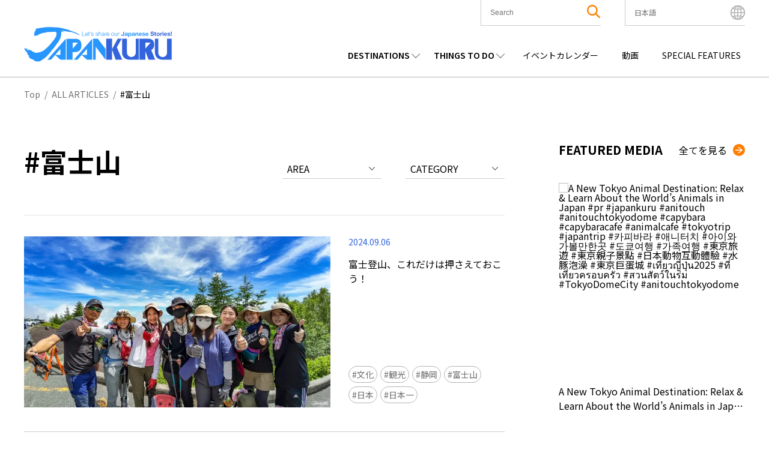

--- FILE ---
content_type: text/html; charset=UTF-8
request_url: https://www.japankuru.com/ja/tag/%E5%AF%8C%E5%A3%AB%E5%B1%B1/
body_size: 43482
content:

<!DOCTYPE HTML>
<html lang="ja">
<head>
<meta charset="UTF-8">
<meta http-equiv="X-UA-Compatible" content="IE=edge,chrome=1">
<meta name="viewport" content="width=device-width, initial-scale=1.0">
<link rel="icon" href="https://www.japankuru.com/gld-kanri/data/themes/japankuru/assets/favicon.ico" type="image/vnd.microsoft.icon">

<!-- Tag head -->
<!-- Google Tag Manager -->
<script>(function(w,d,s,l,i){w[l]=w[l]||[];w[l].push({'gtm.start':
new Date().getTime(),event:'gtm.js'});var f=d.getElementsByTagName(s)[0],
j=d.createElement(s),dl=l!='dataLayer'?'&l='+l:'';j.async=true;j.src=
'https://www.googletagmanager.com/gtm.js?id='+i+dl;f.parentNode.insertBefore(j,f);
})(window,document,'script','dataLayer','GTM-PNDM26');</script>
<!-- End Google Tag Manager -->

<!-- Naver Favicon Tag -->
<meta name="naver-site-verification" content="d6dcdeb13cb5f74632e8dbfff6d9838446747a9b" />


<!-- google font -->
<link rel="preconnect" href="https://fonts.googleapis.com">
<link rel="preconnect" href="https://fonts.gstatic.com" crossorigin>
<link href="https://fonts.googleapis.com/css2?family=Noto+Sans+JP:wght@400;600;700&display=swap" rel="stylesheet">


<!-- page information -->
<title>富士山 | JAPANKURU - 日本の旅情報サイト</title>
<meta name="description" content="日本全国の情報を発信しています！スポット・体験談・ニュース・イベント・コラムなど、「旅」にまつわるあらゆる情報をご紹介しています。">
<!-- OGP -->
<meta property="og:title" content="富士山 | JAPANKURU - 日本の旅情報サイト">
<meta property="og:description" content="日本全国の情報を発信しています！スポット・体験談・ニュース・イベント・コラムなど、「旅」にまつわるあらゆる情報をご紹介しています。">
<meta property="og:url" content="https://www.japankuru.com/ja/tag/%E5%AF%8C%E5%A3%AB%E5%B1%B1/">
<meta property="og:image" content="https://img.japankuru.com/shared/img/ogimg2.jpg">
<meta property="og:site_name" content="JAPANKURU">
<meta property="fb:app_id" content="292258058289974">
<!-- <link rel="canonical" href="https://www.japankuru.com/ja/tag/%E5%AF%8C%E5%A3%AB%E5%B1%B1/"> -->
	

<!-- CSS -->

<!-- JavaScript -->
	



<meta name='robots' content='max-image-preview:large' />
	<style>img:is([sizes="auto" i], [sizes^="auto," i]) { contain-intrinsic-size: 3000px 1500px }</style>
	<link rel='dns-prefetch' href='//www.googletagmanager.com' />
<script type="text/javascript" id="wpp-js" src="https://www.japankuru.com/gld-kanri/data/plugins/wordpress-popular-posts/assets/js/wpp.min.js?ver=7.3.6" data-sampling="1" data-sampling-rate="100" data-api-url="https://www.japankuru.com/wp-json/wordpress-popular-posts" data-post-id="0" data-token="3faca8fbc9" data-lang="ja" data-debug="0"></script>
<link rel="alternate" type="application/rss+xml" title="JAPANKURU &raquo; 富士山 タグのフィード" href="https://www.japankuru.com/ja/tag/%E5%AF%8C%E5%A3%AB%E5%B1%B1/feed/" />
<script type="text/javascript">
/* <![CDATA[ */
window._wpemojiSettings = {"baseUrl":"https:\/\/s.w.org\/images\/core\/emoji\/15.0.3\/72x72\/","ext":".png","svgUrl":"https:\/\/s.w.org\/images\/core\/emoji\/15.0.3\/svg\/","svgExt":".svg","source":{"concatemoji":"https:\/\/www.japankuru.com\/gld-kanri\/wp-includes\/js\/wp-emoji-release.min.js?ver=6.7.4"}};
/*! This file is auto-generated */
!function(i,n){var o,s,e;function c(e){try{var t={supportTests:e,timestamp:(new Date).valueOf()};sessionStorage.setItem(o,JSON.stringify(t))}catch(e){}}function p(e,t,n){e.clearRect(0,0,e.canvas.width,e.canvas.height),e.fillText(t,0,0);var t=new Uint32Array(e.getImageData(0,0,e.canvas.width,e.canvas.height).data),r=(e.clearRect(0,0,e.canvas.width,e.canvas.height),e.fillText(n,0,0),new Uint32Array(e.getImageData(0,0,e.canvas.width,e.canvas.height).data));return t.every(function(e,t){return e===r[t]})}function u(e,t,n){switch(t){case"flag":return n(e,"\ud83c\udff3\ufe0f\u200d\u26a7\ufe0f","\ud83c\udff3\ufe0f\u200b\u26a7\ufe0f")?!1:!n(e,"\ud83c\uddfa\ud83c\uddf3","\ud83c\uddfa\u200b\ud83c\uddf3")&&!n(e,"\ud83c\udff4\udb40\udc67\udb40\udc62\udb40\udc65\udb40\udc6e\udb40\udc67\udb40\udc7f","\ud83c\udff4\u200b\udb40\udc67\u200b\udb40\udc62\u200b\udb40\udc65\u200b\udb40\udc6e\u200b\udb40\udc67\u200b\udb40\udc7f");case"emoji":return!n(e,"\ud83d\udc26\u200d\u2b1b","\ud83d\udc26\u200b\u2b1b")}return!1}function f(e,t,n){var r="undefined"!=typeof WorkerGlobalScope&&self instanceof WorkerGlobalScope?new OffscreenCanvas(300,150):i.createElement("canvas"),a=r.getContext("2d",{willReadFrequently:!0}),o=(a.textBaseline="top",a.font="600 32px Arial",{});return e.forEach(function(e){o[e]=t(a,e,n)}),o}function t(e){var t=i.createElement("script");t.src=e,t.defer=!0,i.head.appendChild(t)}"undefined"!=typeof Promise&&(o="wpEmojiSettingsSupports",s=["flag","emoji"],n.supports={everything:!0,everythingExceptFlag:!0},e=new Promise(function(e){i.addEventListener("DOMContentLoaded",e,{once:!0})}),new Promise(function(t){var n=function(){try{var e=JSON.parse(sessionStorage.getItem(o));if("object"==typeof e&&"number"==typeof e.timestamp&&(new Date).valueOf()<e.timestamp+604800&&"object"==typeof e.supportTests)return e.supportTests}catch(e){}return null}();if(!n){if("undefined"!=typeof Worker&&"undefined"!=typeof OffscreenCanvas&&"undefined"!=typeof URL&&URL.createObjectURL&&"undefined"!=typeof Blob)try{var e="postMessage("+f.toString()+"("+[JSON.stringify(s),u.toString(),p.toString()].join(",")+"));",r=new Blob([e],{type:"text/javascript"}),a=new Worker(URL.createObjectURL(r),{name:"wpTestEmojiSupports"});return void(a.onmessage=function(e){c(n=e.data),a.terminate(),t(n)})}catch(e){}c(n=f(s,u,p))}t(n)}).then(function(e){for(var t in e)n.supports[t]=e[t],n.supports.everything=n.supports.everything&&n.supports[t],"flag"!==t&&(n.supports.everythingExceptFlag=n.supports.everythingExceptFlag&&n.supports[t]);n.supports.everythingExceptFlag=n.supports.everythingExceptFlag&&!n.supports.flag,n.DOMReady=!1,n.readyCallback=function(){n.DOMReady=!0}}).then(function(){return e}).then(function(){var e;n.supports.everything||(n.readyCallback(),(e=n.source||{}).concatemoji?t(e.concatemoji):e.wpemoji&&e.twemoji&&(t(e.twemoji),t(e.wpemoji)))}))}((window,document),window._wpemojiSettings);
/* ]]> */
</script>
<link rel='stylesheet' id='sbi_styles-css' href='https://www.japankuru.com/gld-kanri/data/plugins/instagram-feed/css/sbi-styles.min.css?ver=6.10.0' type='text/css' media='all' />
<style id='wp-emoji-styles-inline-css' type='text/css'>

	img.wp-smiley, img.emoji {
		display: inline !important;
		border: none !important;
		box-shadow: none !important;
		height: 1em !important;
		width: 1em !important;
		margin: 0 0.07em !important;
		vertical-align: -0.1em !important;
		background: none !important;
		padding: 0 !important;
	}
</style>
<link rel='stylesheet' id='wp-block-library-css' href='https://www.japankuru.com/gld-kanri/wp-includes/css/dist/block-library/style.min.css?ver=6.7.4' type='text/css' media='all' />
<style id='filebird-block-filebird-gallery-style-inline-css' type='text/css'>
ul.filebird-block-filebird-gallery{margin:auto!important;padding:0!important;width:100%}ul.filebird-block-filebird-gallery.layout-grid{display:grid;grid-gap:20px;align-items:stretch;grid-template-columns:repeat(var(--columns),1fr);justify-items:stretch}ul.filebird-block-filebird-gallery.layout-grid li img{border:1px solid #ccc;box-shadow:2px 2px 6px 0 rgba(0,0,0,.3);height:100%;max-width:100%;-o-object-fit:cover;object-fit:cover;width:100%}ul.filebird-block-filebird-gallery.layout-masonry{-moz-column-count:var(--columns);-moz-column-gap:var(--space);column-gap:var(--space);-moz-column-width:var(--min-width);columns:var(--min-width) var(--columns);display:block;overflow:auto}ul.filebird-block-filebird-gallery.layout-masonry li{margin-bottom:var(--space)}ul.filebird-block-filebird-gallery li{list-style:none}ul.filebird-block-filebird-gallery li figure{height:100%;margin:0;padding:0;position:relative;width:100%}ul.filebird-block-filebird-gallery li figure figcaption{background:linear-gradient(0deg,rgba(0,0,0,.7),rgba(0,0,0,.3) 70%,transparent);bottom:0;box-sizing:border-box;color:#fff;font-size:.8em;margin:0;max-height:100%;overflow:auto;padding:3em .77em .7em;position:absolute;text-align:center;width:100%;z-index:2}ul.filebird-block-filebird-gallery li figure figcaption a{color:inherit}

</style>
<style id='classic-theme-styles-inline-css' type='text/css'>
/*! This file is auto-generated */
.wp-block-button__link{color:#fff;background-color:#32373c;border-radius:9999px;box-shadow:none;text-decoration:none;padding:calc(.667em + 2px) calc(1.333em + 2px);font-size:1.125em}.wp-block-file__button{background:#32373c;color:#fff;text-decoration:none}
</style>
<style id='global-styles-inline-css' type='text/css'>
:root{--wp--preset--aspect-ratio--square: 1;--wp--preset--aspect-ratio--4-3: 4/3;--wp--preset--aspect-ratio--3-4: 3/4;--wp--preset--aspect-ratio--3-2: 3/2;--wp--preset--aspect-ratio--2-3: 2/3;--wp--preset--aspect-ratio--16-9: 16/9;--wp--preset--aspect-ratio--9-16: 9/16;--wp--preset--color--black: #000000;--wp--preset--color--cyan-bluish-gray: #abb8c3;--wp--preset--color--white: #ffffff;--wp--preset--color--pale-pink: #f78da7;--wp--preset--color--vivid-red: #cf2e2e;--wp--preset--color--luminous-vivid-orange: #ff6900;--wp--preset--color--luminous-vivid-amber: #fcb900;--wp--preset--color--light-green-cyan: #7bdcb5;--wp--preset--color--vivid-green-cyan: #00d084;--wp--preset--color--pale-cyan-blue: #8ed1fc;--wp--preset--color--vivid-cyan-blue: #0693e3;--wp--preset--color--vivid-purple: #9b51e0;--wp--preset--gradient--vivid-cyan-blue-to-vivid-purple: linear-gradient(135deg,rgba(6,147,227,1) 0%,rgb(155,81,224) 100%);--wp--preset--gradient--light-green-cyan-to-vivid-green-cyan: linear-gradient(135deg,rgb(122,220,180) 0%,rgb(0,208,130) 100%);--wp--preset--gradient--luminous-vivid-amber-to-luminous-vivid-orange: linear-gradient(135deg,rgba(252,185,0,1) 0%,rgba(255,105,0,1) 100%);--wp--preset--gradient--luminous-vivid-orange-to-vivid-red: linear-gradient(135deg,rgba(255,105,0,1) 0%,rgb(207,46,46) 100%);--wp--preset--gradient--very-light-gray-to-cyan-bluish-gray: linear-gradient(135deg,rgb(238,238,238) 0%,rgb(169,184,195) 100%);--wp--preset--gradient--cool-to-warm-spectrum: linear-gradient(135deg,rgb(74,234,220) 0%,rgb(151,120,209) 20%,rgb(207,42,186) 40%,rgb(238,44,130) 60%,rgb(251,105,98) 80%,rgb(254,248,76) 100%);--wp--preset--gradient--blush-light-purple: linear-gradient(135deg,rgb(255,206,236) 0%,rgb(152,150,240) 100%);--wp--preset--gradient--blush-bordeaux: linear-gradient(135deg,rgb(254,205,165) 0%,rgb(254,45,45) 50%,rgb(107,0,62) 100%);--wp--preset--gradient--luminous-dusk: linear-gradient(135deg,rgb(255,203,112) 0%,rgb(199,81,192) 50%,rgb(65,88,208) 100%);--wp--preset--gradient--pale-ocean: linear-gradient(135deg,rgb(255,245,203) 0%,rgb(182,227,212) 50%,rgb(51,167,181) 100%);--wp--preset--gradient--electric-grass: linear-gradient(135deg,rgb(202,248,128) 0%,rgb(113,206,126) 100%);--wp--preset--gradient--midnight: linear-gradient(135deg,rgb(2,3,129) 0%,rgb(40,116,252) 100%);--wp--preset--font-size--small: 13px;--wp--preset--font-size--medium: 20px;--wp--preset--font-size--large: 36px;--wp--preset--font-size--x-large: 42px;--wp--preset--spacing--20: 0.44rem;--wp--preset--spacing--30: 0.67rem;--wp--preset--spacing--40: 1rem;--wp--preset--spacing--50: 1.5rem;--wp--preset--spacing--60: 2.25rem;--wp--preset--spacing--70: 3.38rem;--wp--preset--spacing--80: 5.06rem;--wp--preset--shadow--natural: 6px 6px 9px rgba(0, 0, 0, 0.2);--wp--preset--shadow--deep: 12px 12px 50px rgba(0, 0, 0, 0.4);--wp--preset--shadow--sharp: 6px 6px 0px rgba(0, 0, 0, 0.2);--wp--preset--shadow--outlined: 6px 6px 0px -3px rgba(255, 255, 255, 1), 6px 6px rgba(0, 0, 0, 1);--wp--preset--shadow--crisp: 6px 6px 0px rgba(0, 0, 0, 1);}:where(.is-layout-flex){gap: 0.5em;}:where(.is-layout-grid){gap: 0.5em;}body .is-layout-flex{display: flex;}.is-layout-flex{flex-wrap: wrap;align-items: center;}.is-layout-flex > :is(*, div){margin: 0;}body .is-layout-grid{display: grid;}.is-layout-grid > :is(*, div){margin: 0;}:where(.wp-block-columns.is-layout-flex){gap: 2em;}:where(.wp-block-columns.is-layout-grid){gap: 2em;}:where(.wp-block-post-template.is-layout-flex){gap: 1.25em;}:where(.wp-block-post-template.is-layout-grid){gap: 1.25em;}.has-black-color{color: var(--wp--preset--color--black) !important;}.has-cyan-bluish-gray-color{color: var(--wp--preset--color--cyan-bluish-gray) !important;}.has-white-color{color: var(--wp--preset--color--white) !important;}.has-pale-pink-color{color: var(--wp--preset--color--pale-pink) !important;}.has-vivid-red-color{color: var(--wp--preset--color--vivid-red) !important;}.has-luminous-vivid-orange-color{color: var(--wp--preset--color--luminous-vivid-orange) !important;}.has-luminous-vivid-amber-color{color: var(--wp--preset--color--luminous-vivid-amber) !important;}.has-light-green-cyan-color{color: var(--wp--preset--color--light-green-cyan) !important;}.has-vivid-green-cyan-color{color: var(--wp--preset--color--vivid-green-cyan) !important;}.has-pale-cyan-blue-color{color: var(--wp--preset--color--pale-cyan-blue) !important;}.has-vivid-cyan-blue-color{color: var(--wp--preset--color--vivid-cyan-blue) !important;}.has-vivid-purple-color{color: var(--wp--preset--color--vivid-purple) !important;}.has-black-background-color{background-color: var(--wp--preset--color--black) !important;}.has-cyan-bluish-gray-background-color{background-color: var(--wp--preset--color--cyan-bluish-gray) !important;}.has-white-background-color{background-color: var(--wp--preset--color--white) !important;}.has-pale-pink-background-color{background-color: var(--wp--preset--color--pale-pink) !important;}.has-vivid-red-background-color{background-color: var(--wp--preset--color--vivid-red) !important;}.has-luminous-vivid-orange-background-color{background-color: var(--wp--preset--color--luminous-vivid-orange) !important;}.has-luminous-vivid-amber-background-color{background-color: var(--wp--preset--color--luminous-vivid-amber) !important;}.has-light-green-cyan-background-color{background-color: var(--wp--preset--color--light-green-cyan) !important;}.has-vivid-green-cyan-background-color{background-color: var(--wp--preset--color--vivid-green-cyan) !important;}.has-pale-cyan-blue-background-color{background-color: var(--wp--preset--color--pale-cyan-blue) !important;}.has-vivid-cyan-blue-background-color{background-color: var(--wp--preset--color--vivid-cyan-blue) !important;}.has-vivid-purple-background-color{background-color: var(--wp--preset--color--vivid-purple) !important;}.has-black-border-color{border-color: var(--wp--preset--color--black) !important;}.has-cyan-bluish-gray-border-color{border-color: var(--wp--preset--color--cyan-bluish-gray) !important;}.has-white-border-color{border-color: var(--wp--preset--color--white) !important;}.has-pale-pink-border-color{border-color: var(--wp--preset--color--pale-pink) !important;}.has-vivid-red-border-color{border-color: var(--wp--preset--color--vivid-red) !important;}.has-luminous-vivid-orange-border-color{border-color: var(--wp--preset--color--luminous-vivid-orange) !important;}.has-luminous-vivid-amber-border-color{border-color: var(--wp--preset--color--luminous-vivid-amber) !important;}.has-light-green-cyan-border-color{border-color: var(--wp--preset--color--light-green-cyan) !important;}.has-vivid-green-cyan-border-color{border-color: var(--wp--preset--color--vivid-green-cyan) !important;}.has-pale-cyan-blue-border-color{border-color: var(--wp--preset--color--pale-cyan-blue) !important;}.has-vivid-cyan-blue-border-color{border-color: var(--wp--preset--color--vivid-cyan-blue) !important;}.has-vivid-purple-border-color{border-color: var(--wp--preset--color--vivid-purple) !important;}.has-vivid-cyan-blue-to-vivid-purple-gradient-background{background: var(--wp--preset--gradient--vivid-cyan-blue-to-vivid-purple) !important;}.has-light-green-cyan-to-vivid-green-cyan-gradient-background{background: var(--wp--preset--gradient--light-green-cyan-to-vivid-green-cyan) !important;}.has-luminous-vivid-amber-to-luminous-vivid-orange-gradient-background{background: var(--wp--preset--gradient--luminous-vivid-amber-to-luminous-vivid-orange) !important;}.has-luminous-vivid-orange-to-vivid-red-gradient-background{background: var(--wp--preset--gradient--luminous-vivid-orange-to-vivid-red) !important;}.has-very-light-gray-to-cyan-bluish-gray-gradient-background{background: var(--wp--preset--gradient--very-light-gray-to-cyan-bluish-gray) !important;}.has-cool-to-warm-spectrum-gradient-background{background: var(--wp--preset--gradient--cool-to-warm-spectrum) !important;}.has-blush-light-purple-gradient-background{background: var(--wp--preset--gradient--blush-light-purple) !important;}.has-blush-bordeaux-gradient-background{background: var(--wp--preset--gradient--blush-bordeaux) !important;}.has-luminous-dusk-gradient-background{background: var(--wp--preset--gradient--luminous-dusk) !important;}.has-pale-ocean-gradient-background{background: var(--wp--preset--gradient--pale-ocean) !important;}.has-electric-grass-gradient-background{background: var(--wp--preset--gradient--electric-grass) !important;}.has-midnight-gradient-background{background: var(--wp--preset--gradient--midnight) !important;}.has-small-font-size{font-size: var(--wp--preset--font-size--small) !important;}.has-medium-font-size{font-size: var(--wp--preset--font-size--medium) !important;}.has-large-font-size{font-size: var(--wp--preset--font-size--large) !important;}.has-x-large-font-size{font-size: var(--wp--preset--font-size--x-large) !important;}
:where(.wp-block-post-template.is-layout-flex){gap: 1.25em;}:where(.wp-block-post-template.is-layout-grid){gap: 1.25em;}
:where(.wp-block-columns.is-layout-flex){gap: 2em;}:where(.wp-block-columns.is-layout-grid){gap: 2em;}
:root :where(.wp-block-pullquote){font-size: 1.5em;line-height: 1.6;}
</style>
<link rel='stylesheet' id='contact-form-7-css' href='https://www.japankuru.com/gld-kanri/data/plugins/contact-form-7/includes/css/styles.css?ver=6.1.4' type='text/css' media='all' />
<link rel='stylesheet' id='cf7msm_styles-css' href='https://www.japankuru.com/gld-kanri/data/plugins/contact-form-7-multi-step-module/resources/cf7msm.css?ver=4.5' type='text/css' media='all' />
<style id='dominant-color-styles-inline-css' type='text/css'>
img[data-dominant-color]:not(.has-transparency) { background-color: var(--dominant-color); }
</style>
<link rel='stylesheet' id='ez-toc-css' href='https://www.japankuru.com/gld-kanri/data/plugins/easy-table-of-contents/assets/css/screen.min.css?ver=2.0.80' type='text/css' media='all' />
<style id='ez-toc-inline-css' type='text/css'>
div#ez-toc-container .ez-toc-title {font-size: 120%;}div#ez-toc-container .ez-toc-title {font-weight: 500;}div#ez-toc-container ul li , div#ez-toc-container ul li a {font-size: 95%;}div#ez-toc-container ul li , div#ez-toc-container ul li a {font-weight: 500;}div#ez-toc-container nav ul ul li {font-size: 90%;}.ez-toc-box-title {font-weight: bold; margin-bottom: 10px; text-align: center; text-transform: uppercase; letter-spacing: 1px; color: #666; padding-bottom: 5px;position:absolute;top:-4%;left:5%;background-color: inherit;transition: top 0.3s ease;}.ez-toc-box-title.toc-closed {top:-25%;}
.ez-toc-container-direction {direction: ltr;}.ez-toc-counter ul{counter-reset: item ;}.ez-toc-counter nav ul li a::before {content: counters(item, '.', decimal) '. ';display: inline-block;counter-increment: item;flex-grow: 0;flex-shrink: 0;margin-right: .2em; float: left; }.ez-toc-widget-direction {direction: ltr;}.ez-toc-widget-container ul{counter-reset: item ;}.ez-toc-widget-container nav ul li a::before {content: counters(item, '.', decimal) '. ';display: inline-block;counter-increment: item;flex-grow: 0;flex-shrink: 0;margin-right: .2em; float: left; }
</style>
<link rel='stylesheet' id='wordpress-popular-posts-css-css' href='https://www.japankuru.com/gld-kanri/data/plugins/wordpress-popular-posts/assets/css/wpp.css?ver=7.3.6' type='text/css' media='all' />
<link rel='stylesheet' id='main-css' href='https://www.japankuru.com/gld-kanri/data/themes/japankuru/assets/main-CGq-B_Hz.css?ver=1' type='text/css' media='all' />
<link rel='stylesheet' id='jquery.lightbox.min.css-css' href='https://www.japankuru.com/gld-kanri/data/plugins/wp-jquery-lightbox/lightboxes/wp-jquery-lightbox/styles/lightbox.min.css?ver=2.3.4' type='text/css' media='all' />
<link rel='stylesheet' id='jqlb-overrides-css' href='https://www.japankuru.com/gld-kanri/data/plugins/wp-jquery-lightbox/lightboxes/wp-jquery-lightbox/styles/overrides.css?ver=2.3.4' type='text/css' media='all' />
<style id='jqlb-overrides-inline-css' type='text/css'>

			#outerImageContainer {
				box-shadow: 0 0 4px 2px rgba(0,0,0,.2);
			}
			#imageContainer{
				padding: 6px;
			}
			#imageDataContainer {
				box-shadow: 0 -4px 0 0 #fff, 0 0 4px 2px rgba(0,0,0,.1);
				z-index: auto;
			}
			#prevArrow,
			#nextArrow{
				background-color: rgba(255,255,255,.7;
				color: #000000;
			}
</style>
<script type="text/javascript" src="https://www.japankuru.com/gld-kanri/wp-includes/js/jquery/jquery.min.js?ver=3.7.1" id="jquery-core-js"></script>
<script type="text/javascript" src="https://www.japankuru.com/gld-kanri/wp-includes/js/jquery/jquery-migrate.min.js?ver=3.4.1" id="jquery-migrate-js"></script>

<!-- Site Kit によって追加された Google タグ（gtag.js）スニペット -->
<!-- Google アナリティクス スニペット (Site Kit が追加) -->
<script type="text/javascript" src="https://www.googletagmanager.com/gtag/js?id=GT-NGBJDBD" id="google_gtagjs-js" async></script>
<script type="text/javascript" id="google_gtagjs-js-after">
/* <![CDATA[ */
window.dataLayer = window.dataLayer || [];function gtag(){dataLayer.push(arguments);}
gtag("set","linker",{"domains":["www.japankuru.com"]});
gtag("js", new Date());
gtag("set", "developer_id.dZTNiMT", true);
gtag("config", "GT-NGBJDBD");
/* ]]> */
</script>
<link rel="https://api.w.org/" href="https://www.japankuru.com/wp-json/" /><link rel="alternate" title="JSON" type="application/json" href="https://www.japankuru.com/wp-json/wp/v2/tags/101840" /><link rel="EditURI" type="application/rsd+xml" title="RSD" href="https://www.japankuru.com/gld-kanri/xmlrpc.php?rsd" />
<meta name="generator" content="WordPress 6.7.4" />
<meta name="generator" content="dominant-color-images 1.2.0">
<meta name="generator" content="Site Kit by Google 1.170.0" />            <style id="wpp-loading-animation-styles">@-webkit-keyframes bgslide{from{background-position-x:0}to{background-position-x:-200%}}@keyframes bgslide{from{background-position-x:0}to{background-position-x:-200%}}.wpp-widget-block-placeholder,.wpp-shortcode-placeholder{margin:0 auto;width:60px;height:3px;background:#dd3737;background:linear-gradient(90deg,#dd3737 0%,#571313 10%,#dd3737 100%);background-size:200% auto;border-radius:3px;-webkit-animation:bgslide 1s infinite linear;animation:bgslide 1s infinite linear}</style>
            <meta name="google-site-verification" content="zNVWtj-hLI_8qQtYJzwlUBtQqSCosR5B-y_uebjN6yI"><meta name="google-site-verification" content="nm6y4SmenQPyNs47HvkXvjM9goM6UJbstBsAbVo6ZHE">		<style type="text/css" id="wp-custom-css">
			@media (max-width: 1200px) {
    .mvAreaContentsItem__link--textPart--text {
        font-size: 1.8rem;
    }
}
.mvAreaContentsItem__link--textPart--text>a {
   overflow: hidden;
    display: -webkit-box;
    -webkit-box-orient: vertical;
    -webkit-line-clamp: 6;
}

.eventAllList__img {background-color: transparent;}

.eventListPage {margin: 0 auto;}

@media (max-width: 768px) {
    .eventListPage {
        margin: 100px auto 50px;
    }
}
.yourPostSpace {
	display:none;
}


		</style>
		

</head>

<body class="archive tag tag-101840">
<!-- Tag body -->
<!-- Google Tag Manager (noscript) -->
<noscript><iframe src="https://www.googletagmanager.com/ns.html?id=GTM-PNDM26"
height="0" width="0" style="display:none;visibility:hidden"></iframe></noscript>
<!-- End Google Tag Manager (noscript) -->

  <header class="lHeader">
    <div class="inner">
      <div class="logoArea">
        <h1><a href="https://www.japankuru.com/ja"><img src="https://www.japankuru.com/gld-kanri/data/themes/japankuru/assets/images/logo.svg" alt="japankuru" width="246" height="58" loading="lazy"></a></h1>
      </div>
          <div class="headerContents">
      <div class="headerContents__setting">
        <ul class="headerContents__settingList">
          <li class="headerContents__settingListItem headerContents__settingListItem--searchArea">
            <button class="spSearchShow__btn">
              <span class="searchAreaIcon"><img class="searchAreaIconImg" src="https://www.japankuru.com/gld-kanri/data/themes/japankuru/assets/images/icon/icon_search.svg" alt="search" width="22" height="22" loading="lazy"></span>
            </button>

            <div class="inner">
              <div class="searchBox">
                <div class="searchBox__inner">
                  <form method="get" id="searchform" action="https://www.japankuru.com/ja/">
  <label for="searchWord" class="searchWord__label">The Keyword</label>
  <input type="text" name="s" value="" aria-label="search" id="searchWord" placeholder="Search" class="searchWord__input">
  <button class="searchAreaIcon searchRunBtn" type="submit">
    <img class="searchAreaIconImg" src="https://www.japankuru.com/gld-kanri/data/themes/japankuru/assets/images/icon/icon_search.svg" alt="search" width="22" height="22">
  </button>
</form>
                </div>
              </div>
            </div>

            <div class="searchClose"></div>
          </li>

          <li class="headerContents__settingListItem headerContents__settingListItem--languageArea">
            <div class="languageAreaInner">
              <div class="nowSet">
                <span class="nowSetLanguage">日本語</span>
              </div>
              <ul class="choiceLanguage">
                	<li class="lang-item lang-item-312 lang-item-zh no-translation lang-item-first"><a  lang="zh-CN" hreflang="zh-CN" href="https://www.japankuru.com/zh/">中文简体</a></li>
	<li class="lang-item lang-item-317 lang-item-th no-translation"><a  lang="th" hreflang="th" href="https://www.japankuru.com/th/">ไทย</a></li>
	<li class="lang-item lang-item-322 lang-item-vi no-translation"><a  lang="vi" hreflang="vi" href="https://www.japankuru.com/vi/">Tiếng Việt</a></li>
	<li class="lang-item lang-item-327 lang-item-tw no-translation"><a  lang="zh-TW" hreflang="zh-TW" href="https://www.japankuru.com/tw/">中文繁體</a></li>
	<li class="lang-item lang-item-189820 lang-item-id no-translation"><a  lang="id-ID" hreflang="id-ID" href="https://www.japankuru.com/id/">Bahasa Indonesia</a></li>
	<li class="lang-item lang-item-76 lang-item-ja current-lang"><a  lang="ja" hreflang="ja" href="https://www.japankuru.com/ja/tag/%E5%AF%8C%E5%A3%AB%E5%B1%B1/">日本語</a></li>
	<li class="lang-item lang-item-107 lang-item-en no-translation"><a  lang="en" hreflang="en" href="https://www.japankuru.com/en/">English</a></li>
	<li class="lang-item lang-item-297 lang-item-fr no-translation"><a  lang="fr-FR" hreflang="fr-FR" href="https://www.japankuru.com/fr/">Français</a></li>
	<li class="lang-item lang-item-307 lang-item-ko no-translation"><a  lang="ko-KR" hreflang="ko-KR" href="https://www.japankuru.com/ko/">한국어</a></li>
              </ul>
              <div class="languageClose"></div>
            </div>
            <span class="languageAreaIcon"><img class="languageAreaIconImg"  src="https://www.japankuru.com/gld-kanri/data/themes/japankuru/assets/images/icon/icon_earth.svg" alt="language" width="24" height="24" loading="lazy"></span>
          </li>

        </ul>

        <div class="spMenuBtn">
          <span class="spMenuBtn__bar"></span>
          <span class="spMenuBtn__bar"></span>
          <span class="spMenuBtn__bar"></span>
        </div>
      </div>

      <div class="headerContents__navi">
        <nav>
          <ul class="headerContents__naviList">
            <li class="headerContents__naviListItem verDrop">
              <span class="parentMenu">DESTINATIONS</span>
              <div class="childMenuArea">
                <span class="childMenuTitle">REGIONS</span>
                <ul class="childMenuList verJapan">
                <li class="childMenuListItem"><a class="childMenuListItem__link" href="https://www.japankuru.com/ja/map-of-japan/nationwide/">全国</a></li><li class="childMenuListItem"><a class="childMenuListItem__link" href="https://www.japankuru.com/ja/map-of-japan/hokkaido/">北海道</a></li><li class="childMenuListItem"><a class="childMenuListItem__link" href="https://www.japankuru.com/ja/map-of-japan/tohoku/">東北</a></li><li class="childMenuListItem"><a class="childMenuListItem__link" href="https://www.japankuru.com/ja/map-of-japan/chubu/">中部</a></li><li class="childMenuListItem"><a class="childMenuListItem__link" href="https://www.japankuru.com/ja/map-of-japan/kanto/">関東</a></li><li class="childMenuListItem"><a class="childMenuListItem__link" href="https://www.japankuru.com/ja/map-of-japan/kansai/">関西</a></li><li class="childMenuListItem"><a class="childMenuListItem__link" href="https://www.japankuru.com/ja/map-of-japan/chugoku/">中国</a></li><li class="childMenuListItem"><a class="childMenuListItem__link" href="https://www.japankuru.com/ja/map-of-japan/shikoku/">四国</a></li><li class="childMenuListItem"><a class="childMenuListItem__link" href="https://www.japankuru.com/ja/map-of-japan/kyushu/">九州</a></li><li class="childMenuListItem"><a class="childMenuListItem__link" href="https://www.japankuru.com/ja/map-of-japan/okinawa/">沖縄</a></li>                </ul>
              </div>
            </li>
            <li class="headerContents__naviListItem verDrop">
              <span class="parentMenu">THINGS TO DO</span>
              <div class="childMenuArea verCategory">
                <span class="childMenuTitle">CATEGORIES</span>
                <ul class="childMenuList">
                                                        <li class="childMenuListItem orderFood"><a class="childMenuListItem__link"  href="https://www.japankuru.com/ja/category/food/">食</a></li>
                                      <li class="childMenuListItem orderFood"><a class="childMenuListItem__link"  href="https://www.japankuru.com/ja/category/shopping/">買い物</a></li>
                                      <li class="childMenuListItem orderFood"><a class="childMenuListItem__link"  href="https://www.japankuru.com/ja/category/accommodation/">宿泊</a></li>
                                      <li class="childMenuListItem orderFood"><a class="childMenuListItem__link"  href="https://www.japankuru.com/ja/category/culture/">文化</a></li>
                                      <li class="childMenuListItem orderFood"><a class="childMenuListItem__link"  href="https://www.japankuru.com/ja/category/entertainment/">エンタメ</a></li>
                                      <li class="childMenuListItem orderFood"><a class="childMenuListItem__link"  href="https://www.japankuru.com/ja/category/tour/">観光</a></li>
                                  </ul>
              </div>
            </li>
            <li class="headerContents__naviListItem">
              <a class="headerContents__naviListItemLink" href="https://www.japankuru.com/ja/event-calendar/">
                <span class="headerContents__naviListItemLink--text">
                イベントカレンダー                </span>
                <span class="naviArrow">
                  <img class="naviArrow__img" src="https://www.japankuru.com/gld-kanri/data/themes/japankuru/assets/images/icon/icon_arrow2.svg" alt="→" width="12" height="10" loading="lazy">
                </span>
              </a>
            </li>
                                    <li class="headerContents__naviListItem">
              <a class="headerContents__naviListItemLink" href="https://www.japankuru.com/ja/videos/">
                <span class="headerContents__naviListItemLink--text">動画</span>
                <span class="naviArrow">
                  <img class="naviArrow__img" src="https://www.japankuru.com/gld-kanri/data/themes/japankuru/assets/images/icon/icon_arrow2.svg" alt="→" width="12" height="10" loading="lazy">
                </span>
              </a>
            </li>
                        <li class="headerContents__naviListItem">
              <a class="headerContents__naviListItemLink" href="https://www.japankuru.com/en/se/">
                <span class="headerContents__naviListItemLink--text">SPECIAL FEATURES</span>
                <span class="naviArrow">
                  <img class="naviArrow__img" src="https://www.japankuru.com/gld-kanri/data/themes/japankuru/assets/images/icon/icon_arrow2.svg" alt="→" width="12" height="10" loading="lazy">
                </span>
              </a>
            </li>
                        
          </ul>
        </nav>

        <ul class="spMenuCompanyProfileList">
                                <li class="spMenuCompanyProfileListItem"><a class="spMenuCompanyProfileListItem__link" href="https://www.gldaily.com/services/japankuru/" target="_blank" rel="noopener noreferrer">ABOUT US</a></li>
                      <li class="spMenuCompanyProfileListItem"><a class="spMenuCompanyProfileListItem__link" href="https://www.japankuru.com/en/contact/" target="_blank" rel="noopener noreferrer">CONTACT</a></li>
                      <li class="spMenuCompanyProfileListItem"><a class="spMenuCompanyProfileListItem__link" href="https://www.japankuru.com/ja/privacy-policy/" target="" rel="noopener noreferrer">PRIVACY POLICY</a></li>
                      <li class="spMenuCompanyProfileListItem"><a class="spMenuCompanyProfileListItem__link" href="http://www.gldaily.com/" target="_blank" rel="noopener noreferrer">GLOBAL DAILY CO.LTD.</a></li>
                  </ul>

        <div class="spMenuSnsArea">
          <h2 class="spMenuSnsAreaTitle"><span class="spMenuSnsAreaTitleText">Follow us!</span></h2>
          <ul class="spMenuSnsAreaList">
                        <li class="spMenuSnsAreaListItem">
              <a class="spMenuSnsAreaListItem__link" href="https://www.facebook.com/Japankuru/" target="_blank" rel="noopener noreferrer">
                <img class="spMenuSnsAreaListItem__link--img" src="https://www.japankuru.com/gld-kanri/data/uploads/2024/03/icon_sns_fb.svg" alt="facebook" width="33" height="33" loading="lazy">
              </a>
            </li>
                        <li class="spMenuSnsAreaListItem">
              <a class="spMenuSnsAreaListItem__link" href="https://twitter.com/japankuru" target="_blank" rel="noopener noreferrer">
                <img class="spMenuSnsAreaListItem__link--img" src="https://www.japankuru.com/gld-kanri/data/uploads/2024/03/icon_sns_x.svg" alt="twitter X" width="33" height="33" loading="lazy">
              </a>
            </li>
                        <li class="spMenuSnsAreaListItem">
              <a class="spMenuSnsAreaListItem__link" href="https://www.instagram.com/japankuru/" target="_blank" rel="noopener noreferrer">
                <img class="spMenuSnsAreaListItem__link--img" src="https://www.japankuru.com/gld-kanri/data/uploads/2024/03/icon_sns_insta.svg" alt="instagram" width="33" height="33" loading="lazy">
              </a>
            </li>
                        <li class="spMenuSnsAreaListItem">
              <a class="spMenuSnsAreaListItem__link" href="https://www.weibo.com/japankuru" target="_blank" rel="noopener noreferrer">
                <img class="spMenuSnsAreaListItem__link--img" src="https://www.japankuru.com/gld-kanri/data/uploads/2024/03/icon_sns_weibo.svg" alt="weibo" width="33" height="33" loading="lazy">
              </a>
            </li>
                        <li class="spMenuSnsAreaListItem">
              <a class="spMenuSnsAreaListItem__link" href="https://www.pinterest.jp/japankuru/" target="_blank" rel="noopener noreferrer">
                <img class="spMenuSnsAreaListItem__link--img" src="https://www.japankuru.com/gld-kanri/data/uploads/2024/03/icon_sns_pinterest.svg" alt="Pinterest" width="33" height="33" loading="lazy">
              </a>
            </li>
                        <li class="spMenuSnsAreaListItem">
              <a class="spMenuSnsAreaListItem__link" href="https://cometojapankuru.blogspot.com/" target="_blank" rel="noopener noreferrer">
                <img class="spMenuSnsAreaListItem__link--img" src="https://www.japankuru.com/gld-kanri/data/uploads/2024/03/icon_sns_b.svg" alt="Blogger" width="33" height="33" loading="lazy">
              </a>
            </li>
                        <li class="spMenuSnsAreaListItem">
              <a class="spMenuSnsAreaListItem__link" href="https://blog.naver.com/iamryo" target="_blank" rel="noopener noreferrer">
                <img class="spMenuSnsAreaListItem__link--img" src="https://www.japankuru.com/gld-kanri/data/uploads/2024/03/icon_sns_n.svg" alt="Naver" width="33" height="33" loading="lazy">
              </a>
            </li>
                        <li class="spMenuSnsAreaListItem">
              <a class="spMenuSnsAreaListItem__link" href="https://japankuru.pixnet.net/blog" target="_blank" rel="noopener noreferrer">
                <img class="spMenuSnsAreaListItem__link--img" src="https://www.japankuru.com/gld-kanri/data/uploads/2024/03/icon_sns_pixnet.svg" alt="pixnet" width="33" height="33" loading="lazy">
              </a>
            </li>
                        <li class="spMenuSnsAreaListItem">
              <a class="spMenuSnsAreaListItem__link" href="https://vimeo.com/japankuru" target="_blank" rel="noopener noreferrer">
                <img class="spMenuSnsAreaListItem__link--img" src="https://www.japankuru.com/gld-kanri/data/uploads/2024/03/icon_sns_vimeo.svg" alt="vimeo" width="33" height="33" loading="lazy">
              </a>
            </li>
                        <li class="spMenuSnsAreaListItem">
              <a class="spMenuSnsAreaListItem__link" href="https://www.youtube.com/channel/UCXYxorFmaYudXCVRNm2DZfg" target="_blank" rel="noopener noreferrer">
                <img class="spMenuSnsAreaListItem__link--img" src="https://www.japankuru.com/gld-kanri/data/uploads/2024/03/icon_sns_yt.svg" alt="youtube" width="33" height="33" loading="lazy">
              </a>
            </li>
                      </ul>
        </div>

      </div>

    </div>

    </div>
  </header><!-- /.l-header -->

  <main id="top" class="lMain">
<nav class="breadCrumb" aria-label="Breadcrumb">
  <ul class="breadCrumb__list" itemscope itemtype="https://schema.org/BreadcrumbList">
    <li class="breadCrumb__item" itemprop="itemListElement" itemscope itemtype="https://schema.org/ListItem">
      <a class="breadCrumb__link" href="https://www.japankuru.com/ja" itemprop="item"><span itemprop="name">Top</span></a>/
      <meta itemprop="position" content="1" />
    </li>
    <li class="breadCrumb__item" itemprop="itemListElement" itemscope itemtype="https://schema.org/ListItem">
      <a class="breadCrumb__link" href="https://www.japankuru.com/ja/article-list/"itemprop="item"><span itemprop="name">ALL ARTICLES</span></a>/
      <meta itemprop="position" content="2" />
    </li>
          <li class="breadCrumb__item" itemprop="itemListElement" itemscope itemtype="https://schema.org/ListItem">
        <a class="breadCrumb__link" href="https://www.japankuru.com/ja/culture/111073/"itemprop="item"><span itemprop="name">#富士山</span></a>
        <meta itemprop="position" content="3" />
      </li>
      </ul>
</nav>

<article class="mainContents">

  <div class="latestArea latestArea--verArticleListPage">

    <div class="articleListPage__intro">
              <h2 class="articleListPage__title">#富士山</h2>
            
<nav class="articleListPage__menuPart">
  <ul class="articleListPage__list">
    <li class="articleListPage__listItem articleListPage__listItem--area">
      <span class="articleListPage__parent">AREA<span class="articleListPage__iconArrow"></span></span>

      <ul class="articleListPage__childMenu articleListPage__childMenu--area">
                          <li class="articleListPage__childMenuItem ">
            <a class="articleListPage__link" href="https://www.japankuru.com/ja/map-of-japan/nationwide/">全国</a>

            
          </li>
                  <li class="articleListPage__childMenuItem articleListPage__childMenuItem--haveList">
            <a class="articleListPage__link" href="https://www.japankuru.com/ja/map-of-japan/hokkaido/">北海道</a>

                          <div class="articleListPage__cityListSwitch">
                <img class="articleListPage__cityListSwitchArrow" src="https://www.japankuru.com/gld-kanri/data/themes/japankuru/assets/images/icon/icon_arrow3_t.svg" alt="↓" width="16" height="9" loading="lazy">
              </div>

              <ul class="articleListPage__cityList">
                                  <li class="articleListPage__cityItem">
                    <a class="articleListPage__cityItemLink" href="https://www.japankuru.com/ja/map-of-japan/hokkaido/otaru">小樽</a>
                  </li>
                                  <li class="articleListPage__cityItem">
                    <a class="articleListPage__cityItemLink" href="https://www.japankuru.com/ja/map-of-japan/hokkaido/niki">仁木</a>
                  </li>
                                  <li class="articleListPage__cityItem">
                    <a class="articleListPage__cityItemLink" href="https://www.japankuru.com/ja/map-of-japan/hokkaido/niseko">ニセコ</a>
                  </li>
                                  <li class="articleListPage__cityItem">
                    <a class="articleListPage__cityItemLink" href="https://www.japankuru.com/ja/map-of-japan/hokkaido/sapporo">札幌</a>
                  </li>
                              </ul>
            
          </li>
                  <li class="articleListPage__childMenuItem articleListPage__childMenuItem--haveList">
            <a class="articleListPage__link" href="https://www.japankuru.com/ja/map-of-japan/tohoku/">東北</a>

                          <div class="articleListPage__cityListSwitch">
                <img class="articleListPage__cityListSwitchArrow" src="https://www.japankuru.com/gld-kanri/data/themes/japankuru/assets/images/icon/icon_arrow3_t.svg" alt="↓" width="16" height="9" loading="lazy">
              </div>

              <ul class="articleListPage__cityList">
                                  <li class="articleListPage__cityItem">
                    <a class="articleListPage__cityItemLink" href="https://www.japankuru.com/ja/map-of-japan/tohoku/akita">秋田</a>
                  </li>
                                  <li class="articleListPage__cityItem">
                    <a class="articleListPage__cityItemLink" href="https://www.japankuru.com/ja/map-of-japan/tohoku/yamagata">山形</a>
                  </li>
                                  <li class="articleListPage__cityItem">
                    <a class="articleListPage__cityItemLink" href="https://www.japankuru.com/ja/map-of-japan/tohoku/fukushima">福島</a>
                  </li>
                              </ul>
            
          </li>
                  <li class="articleListPage__childMenuItem articleListPage__childMenuItem--haveList">
            <a class="articleListPage__link" href="https://www.japankuru.com/ja/map-of-japan/chubu/">中部</a>

                          <div class="articleListPage__cityListSwitch">
                <img class="articleListPage__cityListSwitchArrow" src="https://www.japankuru.com/gld-kanri/data/themes/japankuru/assets/images/icon/icon_arrow3_t.svg" alt="↓" width="16" height="9" loading="lazy">
              </div>

              <ul class="articleListPage__cityList">
                                  <li class="articleListPage__cityItem">
                    <a class="articleListPage__cityItemLink" href="https://www.japankuru.com/ja/map-of-japan/chubu/nagoya">名古屋</a>
                  </li>
                                  <li class="articleListPage__cityItem">
                    <a class="articleListPage__cityItemLink" href="https://www.japankuru.com/ja/map-of-japan/chubu/niigata">新潟</a>
                  </li>
                                  <li class="articleListPage__cityItem">
                    <a class="articleListPage__cityItemLink" href="https://www.japankuru.com/ja/map-of-japan/chubu/shizuoka">静岡</a>
                  </li>
                                  <li class="articleListPage__cityItem">
                    <a class="articleListPage__cityItemLink" href="https://www.japankuru.com/ja/map-of-japan/chubu/nagano">長野</a>
                  </li>
                              </ul>
            
          </li>
                  <li class="articleListPage__childMenuItem articleListPage__childMenuItem--haveList">
            <a class="articleListPage__link" href="https://www.japankuru.com/ja/map-of-japan/kanto/">関東</a>

                          <div class="articleListPage__cityListSwitch">
                <img class="articleListPage__cityListSwitchArrow" src="https://www.japankuru.com/gld-kanri/data/themes/japankuru/assets/images/icon/icon_arrow3_t.svg" alt="↓" width="16" height="9" loading="lazy">
              </div>

              <ul class="articleListPage__cityList">
                                  <li class="articleListPage__cityItem">
                    <a class="articleListPage__cityItemLink" href="https://www.japankuru.com/ja/map-of-japan/kanto/gunma">群馬</a>
                  </li>
                                  <li class="articleListPage__cityItem">
                    <a class="articleListPage__cityItemLink" href="https://www.japankuru.com/ja/map-of-japan/kanto/tochigi">栃木</a>
                  </li>
                                  <li class="articleListPage__cityItem">
                    <a class="articleListPage__cityItemLink" href="https://www.japankuru.com/ja/map-of-japan/kanto/tokyo">東京</a>
                  </li>
                              </ul>
            
          </li>
                  <li class="articleListPage__childMenuItem articleListPage__childMenuItem--haveList">
            <a class="articleListPage__link" href="https://www.japankuru.com/ja/map-of-japan/kansai/">関西</a>

                          <div class="articleListPage__cityListSwitch">
                <img class="articleListPage__cityListSwitchArrow" src="https://www.japankuru.com/gld-kanri/data/themes/japankuru/assets/images/icon/icon_arrow3_t.svg" alt="↓" width="16" height="9" loading="lazy">
              </div>

              <ul class="articleListPage__cityList">
                                  <li class="articleListPage__cityItem">
                    <a class="articleListPage__cityItemLink" href="https://www.japankuru.com/ja/map-of-japan/kansai/kyoto">京都</a>
                  </li>
                                  <li class="articleListPage__cityItem">
                    <a class="articleListPage__cityItemLink" href="https://www.japankuru.com/ja/map-of-japan/kansai/nara">奈良</a>
                  </li>
                                  <li class="articleListPage__cityItem">
                    <a class="articleListPage__cityItemLink" href="https://www.japankuru.com/ja/map-of-japan/kansai/osaka">大阪</a>
                  </li>
                              </ul>
            
          </li>
                  <li class="articleListPage__childMenuItem articleListPage__childMenuItem--haveList">
            <a class="articleListPage__link" href="https://www.japankuru.com/ja/map-of-japan/chugoku/">中国</a>

                          <div class="articleListPage__cityListSwitch">
                <img class="articleListPage__cityListSwitchArrow" src="https://www.japankuru.com/gld-kanri/data/themes/japankuru/assets/images/icon/icon_arrow3_t.svg" alt="↓" width="16" height="9" loading="lazy">
              </div>

              <ul class="articleListPage__cityList">
                                  <li class="articleListPage__cityItem">
                    <a class="articleListPage__cityItemLink" href="https://www.japankuru.com/ja/map-of-japan/chugoku/hiroshima">広島</a>
                  </li>
                              </ul>
            
          </li>
                  <li class="articleListPage__childMenuItem articleListPage__childMenuItem--haveList">
            <a class="articleListPage__link" href="https://www.japankuru.com/ja/map-of-japan/shikoku/">四国</a>

                          <div class="articleListPage__cityListSwitch">
                <img class="articleListPage__cityListSwitchArrow" src="https://www.japankuru.com/gld-kanri/data/themes/japankuru/assets/images/icon/icon_arrow3_t.svg" alt="↓" width="16" height="9" loading="lazy">
              </div>

              <ul class="articleListPage__cityList">
                                  <li class="articleListPage__cityItem">
                    <a class="articleListPage__cityItemLink" href="https://www.japankuru.com/ja/map-of-japan/shikoku/kagawa">香川</a>
                  </li>
                              </ul>
            
          </li>
                  <li class="articleListPage__childMenuItem articleListPage__childMenuItem--haveList">
            <a class="articleListPage__link" href="https://www.japankuru.com/ja/map-of-japan/kyushu/">九州</a>

                          <div class="articleListPage__cityListSwitch">
                <img class="articleListPage__cityListSwitchArrow" src="https://www.japankuru.com/gld-kanri/data/themes/japankuru/assets/images/icon/icon_arrow3_t.svg" alt="↓" width="16" height="9" loading="lazy">
              </div>

              <ul class="articleListPage__cityList">
                                  <li class="articleListPage__cityItem">
                    <a class="articleListPage__cityItemLink" href="https://www.japankuru.com/ja/map-of-japan/kyushu/kagoshima">鹿児島</a>
                  </li>
                              </ul>
            
          </li>
                  <li class="articleListPage__childMenuItem ">
            <a class="articleListPage__link" href="https://www.japankuru.com/ja/map-of-japan/okinawa/">沖縄</a>

            
          </li>
              </ul>
    </li>

    <li class="articleListPage__listItem articleListPage__listItem--category">
      <span class="articleListPage__parent">CATEGORY<span class="articleListPage__iconArrow"></span></span>
      <ul class="articleListPage__childMenu articleListPage__childMenu--category">

                                      <li class="articleListPage__childMenuItem">
            <a class="articleListPage__link" href="https://www.japankuru.com/ja/category/food/">食</a>
          </li>
                            <li class="articleListPage__childMenuItem">
            <a class="articleListPage__link" href="https://www.japankuru.com/ja/category/shopping/">買い物</a>
          </li>
                            <li class="articleListPage__childMenuItem">
            <a class="articleListPage__link" href="https://www.japankuru.com/ja/category/accommodation/">宿泊</a>
          </li>
                            <li class="articleListPage__childMenuItem">
            <a class="articleListPage__link" href="https://www.japankuru.com/ja/category/culture/">文化</a>
          </li>
                            <li class="articleListPage__childMenuItem">
            <a class="articleListPage__link" href="https://www.japankuru.com/ja/category/entertainment/">エンタメ</a>
          </li>
                            <li class="articleListPage__childMenuItem">
            <a class="articleListPage__link" href="https://www.japankuru.com/ja/category/tour/">観光</a>
          </li>
              </ul>
    </li>

  </ul>

</nav>    </div>

    <div class="inner latestArea__inner">

              <ul class="latestAreaList">
                      <li class="latestAreaListItem">
  <div class="latestAreaListItem__photoPart">
    <a class="latestAreaListItem__link" href="https://www.japankuru.com/ja/culture/111073/">
      <figure class="photoPartLink--figure">
                  <img width="800" height="451" src="https://www.japankuru.com/gld-kanri/data/uploads/2024/09/DJI_20240718132409_0008_D-800x451.jpg" class="photoPartLink--img not-transparent" alt="" width="500" height="285" loading="lazy" decoding="async" srcset="https://www.japankuru.com/gld-kanri/data/uploads/2024/09/DJI_20240718132409_0008_D-800x451.jpg 800w, https://www.japankuru.com/gld-kanri/data/uploads/2024/09/DJI_20240718132409_0008_D-300x169.jpg 300w, https://www.japankuru.com/gld-kanri/data/uploads/2024/09/DJI_20240718132409_0008_D-768x433.jpg 768w, https://www.japankuru.com/gld-kanri/data/uploads/2024/09/DJI_20240718132409_0008_D-1536x866.jpg 1536w, https://www.japankuru.com/gld-kanri/data/uploads/2024/09/DJI_20240718132409_0008_D-2048x1155.jpg 2048w, https://www.japankuru.com/gld-kanri/data/uploads/2024/09/DJI_20240718132409_0008_D-400x225.jpg 400w" sizes="auto, (max-width: 800px) 100vw, 800px" data-has-transparency="false" data-dominant-color="64788b" style="--dominant-color: #64788b;" />              </figure>
    </a>
  </div>

  <div class="latestAreaListItem__textPart">
    <div class="latestAreaListItem__textPart--status">
      <div class="dayBox">
      <span class="dayBox__day"><time datetime="2024.09.06">2024.09.06</time></span>
  
    </span>
</div>      <p class="textPartContents__text"><a class="latestAreaListItem__link" href="https://www.japankuru.com/ja/culture/111073/">富士登山、これだけは押さえておこう！</a></p>
    </div>
    


<ul class="tagMarkList"><li class="tagMarkListItem tagMarkListItem--verCategory"><a href="https://www.japankuru.com/ja/category/culture/" rel="category tag" class="tagMarkListItem__icon tagMarkListItem__icon--verCategory">文化</a></li> <li class="tagMarkListItem tagMarkListItem--verCategory"><a href="https://www.japankuru.com/ja/category/tour/" rel="category tag" class="tagMarkListItem__icon tagMarkListItem__icon--verCategory">観光</a></li><li class="tagMarkListItem tagMarkListItem--verArea"><a href="https://www.japankuru.com/ja/map-of-japan/chubu/shizuoka/" rel="category tag" class="tagMarkListItem__icon tagMarkListItem__icon--verArea">静岡</a></li><li class="tagMarkListItem"><a href="https://www.japankuru.com/ja/tag/%E5%AF%8C%E5%A3%AB%E5%B1%B1/" class="tagMarkListItem__icon tag-%E5%AF%8C%E5%A3%AB%E5%B1%B1">富士山</a></li><li class="tagMarkListItem"><a href="https://www.japankuru.com/ja/tag/%e6%97%a5%e6%9c%ac-14/" class="tagMarkListItem__icon tag-%e6%97%a5%e6%9c%ac-14">日本</a></li><li class="tagMarkListItem"><a href="https://www.japankuru.com/ja/tag/%E6%97%A5%E6%9C%AC%E4%B8%80/" class="tagMarkListItem__icon tag-%E6%97%A5%E6%9C%AC%E4%B8%80">日本一</a></li></ul>  </div>
</li>
                      <li class="latestAreaListItem">
  <div class="latestAreaListItem__photoPart">
    <a class="latestAreaListItem__link" href="https://www.japankuru.com/ja/tour/e4085/">
      <figure class="photoPartLink--figure">
                  <img class="photoPartLink--img" src="https://img.japankuru.com/prg_img/thumbnail1/img2023083114373995499800.jpg" alt="" width="500" height="285" loading="lazy">              </figure>
    </a>
  </div>

  <div class="latestAreaListItem__textPart">
    <div class="latestAreaListItem__textPart--status">
      <div class="dayBox">
      <span class="dayBox__day"><time datetime="2023.08.31">2023.08.31</time></span>
  
    </span>
</div>      <p class="textPartContents__text"><a class="latestAreaListItem__link" href="https://www.japankuru.com/ja/tour/e4085/">富士山のキャンプ場3選～クルキの冒険～</a></p>
    </div>
    


<ul class="tagMarkList"><li class="tagMarkListItem tagMarkListItem--verCategory"><a href="https://www.japankuru.com/ja/category/tour/" rel="category tag" class="tagMarkListItem__icon tagMarkListItem__icon--verCategory">観光</a></li><li class="tagMarkListItem tagMarkListItem--verArea"><a href="https://www.japankuru.com/ja/map-of-japan/kanto/tokyo/" rel="category tag" class="tagMarkListItem__icon tagMarkListItem__icon--verArea">東京</a></li><li class="tagMarkListItem"><a href="https://www.japankuru.com/ja/tag/bmw/" class="tagMarkListItem__icon tag-bmw">bmw</a></li><li class="tagMarkListItem"><a href="https://www.japankuru.com/ja/tag/canmake/" class="tagMarkListItem__icon tag-canmake">canmake</a></li><li class="tagMarkListItem"><a href="https://www.japankuru.com/ja/tag/%E3%81%86%E3%81%A9%E3%82%93/" class="tagMarkListItem__icon tag-%E3%81%86%E3%81%A9%E3%82%93">うどん</a></li></ul>  </div>
</li>
                      <li class="latestAreaListItem">
  <div class="latestAreaListItem__photoPart">
    <a class="latestAreaListItem__link" href="https://www.japankuru.com/ja/tour/e4025/">
      <figure class="photoPartLink--figure">
                  <img class="photoPartLink--img" src="https://img.japankuru.com/prg_img/thumbnail1/img2023072715053574000300.jpg" alt="" width="500" height="285" loading="lazy">              </figure>
    </a>
  </div>

  <div class="latestAreaListItem__textPart">
    <div class="latestAreaListItem__textPart--status">
      <div class="dayBox">
      <span class="dayBox__day"><time datetime="2023.07.27">2023.07.27</time></span>
  
    </span>
</div>      <p class="textPartContents__text"><a class="latestAreaListItem__link" href="https://www.japankuru.com/ja/tour/e4025/">富士五湖で夏キャンプ</a></p>
    </div>
    


<ul class="tagMarkList"><li class="tagMarkListItem tagMarkListItem--verCategory"><a href="https://www.japankuru.com/ja/category/tour/" rel="category tag" class="tagMarkListItem__icon tagMarkListItem__icon--verCategory">観光</a></li><li class="tagMarkListItem tagMarkListItem--verArea"><a href="https://www.japankuru.com/ja/map-of-japan/chubu/shizuoka/" rel="category tag" class="tagMarkListItem__icon tagMarkListItem__icon--verArea">静岡</a></li><li class="tagMarkListItem"><a href="https://www.japankuru.com/ja/tag/100%E5%9D%87/" class="tagMarkListItem__icon tag-100%E5%9D%87">100均</a></li><li class="tagMarkListItem"><a href="https://www.japankuru.com/ja/tag/japan/" class="tagMarkListItem__icon tag-japan">japan</a></li><li class="tagMarkListItem"><a href="https://www.japankuru.com/ja/tag/sup/" class="tagMarkListItem__icon tag-sup">sup</a></li></ul>  </div>
</li>
                  </ul>

        <nav aria-label="pagination" class="simplePagination">
                  </nav>
      
    </div>

  </div>

  
<div class="sideContents">
  <div class="featuredMedia">
  <div class="inner featuredMedia__inner">
    <div class="featuredMediaTop">
      <h2 class="chapterTitle chapterTitle--featuredMedia">FEATURED MEDIA</h2>

      <a class="vieweAll__link" href="https://www.japankuru.com/ja/instagram-feed/">
  全てを見る  <span class="viewAllArrow">
    <img class="arrowStyleWhite__icon" src="https://www.japankuru.com/gld-kanri/data/themes/japankuru/assets/images/icon/icon_arrow2.svg" alt="→" width="12" height="9" loading="lazy">
  </span>
</a>
    </div>
    <div class="featuredMedia__arrowPosition">
      <div class="featuredMediaList">
        <div class="featuredMediaListItem">  <a href="https://www.instagram.com/reel/DMrFheQS-gY/" target="_blank" rel="noopener">    <p class="featuredMediaListItem__figure">      <img class="lightBox-trigger is-video" src="https://scontent-itm1-1.cdninstagram.com/v/t51.71878-15/523941312_1460653601731532_8761683555367590902_n.jpg?stp=dst-jpg_e35_tt6&amp;_nc_cat=104&amp;ccb=7-5&amp;_nc_sid=18de74&amp;efg=eyJlZmdfdGFnIjoiQ0xJUFMuYmVzdF9pbWFnZV91cmxnZW4uQzMifQ%3D%3D&amp;_nc_ohc=vbNaZxXDrNwQ7kNvwG7lfUg&amp;_nc_oc=AdlDAMDEuF6kls_0cBpIKr7FgWo4qOGiJoILRAn1frdbpF2QDQ2UuBMJHSq7zeHDs14&amp;_nc_zt=23&amp;_nc_ht=scontent-itm1-1.cdninstagram.com&amp;edm=AEQ6tj4EAAAA&amp;_nc_gid=6HXSspAki7CFpvWMelBSEQ&amp;oh=00_Afo3BfU8Au2Pgq59WQhpaliIft43cwcymdmByCIHpdHcfg&amp;oe=69761DE9" data-src="https://scontent-itm1-1.cdninstagram.com/o1/v/t2/f2/m367/AQN11WYCaPa2PrZQs-UsvnCtqlFw7YsM-iCxhOGLBHdBRo_3KsiHDY4RZ2_Vbrj_fu8RpZCrRaDi8pYDF-TF24JtcYZT9d-_ZCwff3w.mp4?_nc_cat=107&amp;_nc_sid=5e9851&amp;_nc_ht=scontent-itm1-1.cdninstagram.com&amp;_nc_ohc=E-1Vs-j8ubIQ7kNvwHONYZN&amp;efg=[base64]%3D&amp;ccb=17-1&amp;vs=3509723480d17276&amp;_nc_vs=[base64]&amp;_nc_gid=6HXSspAki7CFpvWMelBSEQ&amp;edm=AEQ6tj4EAAAA&amp;_nc_zt=28&amp;oh=00_AfpT1xq83UatNlQx5V-ZnaZq1zobPIuZkjUh54jrk7C34w&amp;oe=69763678" alt="A New Tokyo Animal Destination: Relax &amp; Learn About the World&rsquo;s Animals in Japan
#pr #japankuru #anitouch #anitouchtokyodome #capybara #capybaracafe #animalcafe #tokyotrip #japantrip #카피바라 #애니터치 #아이와가볼만한곳 #도쿄여행 #가족여행 #東京旅遊 #東京親子景點 #日本動物互動體驗 #水豚泡澡 #東京巨蛋城 #เที่ยวญี่ปุ่น2025 #ที่เที่ยวครอบครัว #สวนสัตว์ในร่ม #TokyoDomeCity #anitouchtokyodome">    </p>  </a>  <p class="featuredMediaListItem__text">A New Tokyo Animal Destination: Relax &amp; Learn About the World&rsquo;s Animals in Japan<br />
#pr #japankuru #anitouch #anitouchtokyodome #capybara #capybaracafe #animalcafe #tokyotrip #japantrip #카피바라 #애니터치 #아이와가볼만한곳 #도쿄여행 #가족여행 #東京旅遊 #東京親子景點 #日本動物互動體驗 #水豚泡澡 #東京巨蛋城 #เที่ยวญี่ปุ่น2025 #ที่เที่ยวครอบครัว #สวนสัตว์ในร่ม #TokyoDomeCity #anitouchtokyodome</p></div><div class="featuredMediaListItem">  <a href="https://www.instagram.com/reel/DMz0VxFyl5C/" target="_blank" rel="noopener">    <p class="featuredMediaListItem__figure">      <img class="lightBox-trigger is-video" src="https://scontent-itm1-1.cdninstagram.com/v/t51.71878-15/526444014_1657836851580116_4715205307016684829_n.jpg?stp=dst-jpg_e35_tt6&amp;_nc_cat=108&amp;ccb=7-5&amp;_nc_sid=18de74&amp;efg=eyJlZmdfdGFnIjoiQ0xJUFMuYmVzdF9pbWFnZV91cmxnZW4uQzMifQ%3D%3D&amp;_nc_ohc=0aIiiqlSD8AQ7kNvwHPBENC&amp;_nc_oc=AdmtRhm3MhsNDv-Omg6JCmgyNG4TAgdipK0bb_jDsE-VtgbCRgRdhLV_o9xjytfhyf4&amp;_nc_zt=23&amp;_nc_ht=scontent-itm1-1.cdninstagram.com&amp;edm=AEQ6tj4EAAAA&amp;_nc_gid=6HXSspAki7CFpvWMelBSEQ&amp;oh=00_AfrPT06Xbp9cA67r7FwWt0PYW8RTpwU0H0egrR9gUDBOEw&amp;oe=6976106B" data-src="https://scontent-itm1-1.cdninstagram.com/o1/v/t2/f2/m86/AQPN4WahwkilelnigYW7LX6yk4plZD-AZFhSCVGgfGuMrYPVZHcUAd7TPAa98FCem-hsmk3ziHDZ3JmMZcGHnXr1cUwW59DJZE92EMY.mp4?_nc_cat=108&amp;_nc_sid=5e9851&amp;_nc_ht=scontent-itm1-1.cdninstagram.com&amp;_nc_ohc=998g4WGpJhYQ7kNvwF_THjO&amp;efg=[base64]%3D&amp;ccb=17-1&amp;vs=e6c8f0f7dac02b4b&amp;_nc_vs=[base64]&amp;_nc_gid=6HXSspAki7CFpvWMelBSEQ&amp;edm=AEQ6tj4EAAAA&amp;_nc_zt=28&amp;oh=00_AfrjokIQRcy2d4zzggjsgyKnVJsFWPhj9waXAWHhR0_cDg&amp;oe=697223FD" alt="Shohei Ohtani Collab Developed Products &amp; Other Japanese Drugstore Recommendations From Kowa
#pr #japankuru 
#kowa #syncronkowa #japanshopping #preworkout #postworkout #tokyoshopping #japantrip #일본쇼핑 #일본이온음료 #오타니 #오타니쇼헤이 #코와 #興和 #日本必買 #日本旅遊 #運動補充能量 #運動飲品 #ช้อปปิ้งญี่ปุ่น #เครื่องดื่มออกกำลังกาย #นักกีฬา #ผลิตภัณฑ์ญี่ปุ่น #อาหารเสริมญี่ปุ่น">    </p>  </a>  <p class="featuredMediaListItem__text">Shohei Ohtani Collab Developed Products &amp; Other Japanese Drugstore Recommendations From Kowa<br />
#pr #japankuru <br />
#kowa #syncronkowa #japanshopping #preworkout #postworkout #tokyoshopping #japantrip #일본쇼핑 #일본이온음료 #오타니 #오타니쇼헤이 #코와 #興和 #日本必買 #日本旅遊 #運動補充能量 #運動飲品 #ช้อปปิ้งญี่ปุ่น #เครื่องดื่มออกกำลังกาย #นักกีฬา #ผลิตภัณฑ์ญี่ปุ่น #อาหารเสริมญี่ปุ่น</p></div><div class="featuredMediaListItem">  <a href="https://www.instagram.com/reel/DL3gnB6yrdb/" target="_blank" rel="noopener">    <p class="featuredMediaListItem__figure">      <img class="lightBox-trigger is-video" src="https://scontent-itm1-1.cdninstagram.com/v/t51.71878-15/518457172_1266316875219523_2406846452656115877_n.jpg?stp=dst-jpg_e35_tt6&amp;_nc_cat=105&amp;ccb=7-5&amp;_nc_sid=18de74&amp;efg=eyJlZmdfdGFnIjoiQ0xJUFMuYmVzdF9pbWFnZV91cmxnZW4uQzMifQ%3D%3D&amp;_nc_ohc=FdSA_L_ha-UQ7kNvwFGXqrw&amp;_nc_oc=Adn77ZQMWusmrFJ5K8hsqIKR4fOgLyvNB4gbabj_ld1r0i79KOgpbcZXatrRf88AGRY&amp;_nc_zt=23&amp;_nc_ht=scontent-itm1-1.cdninstagram.com&amp;edm=AEQ6tj4EAAAA&amp;_nc_gid=6HXSspAki7CFpvWMelBSEQ&amp;oh=00_AfqUmTlZOyjpLPMsLrLkkY20gkOVS6DwVePmAkbS3cX4uA&amp;oe=69760FB8" data-src="https://scontent-itm1-1.cdninstagram.com/o1/v/t2/f2/m86/AQOpreyD-MurNgr38p5NLt4FE3FkCSKD1k1OzJuaHtihRD7_Xcj-L0yg0H6XXyDuMFjCCRzcydN77sRZdQd4tfm4kaa6245b6FARSn0.mp4?_nc_cat=110&amp;_nc_sid=5e9851&amp;_nc_ht=scontent-itm1-1.cdninstagram.com&amp;_nc_ohc=HLCC8R3WZK0Q7kNvwGc0-5e&amp;efg=[base64]%3D&amp;ccb=17-1&amp;vs=aed292a9ce645316&amp;_nc_vs=[base64]&amp;_nc_gid=6HXSspAki7CFpvWMelBSEQ&amp;edm=AEQ6tj4EAAAA&amp;_nc_zt=28&amp;oh=00_AfriX6KqmWyOMttlNwj6gWKq2imnWp29q7Hm9z5_oDvZyQ&amp;oe=69723097" alt="도쿄 근교 당일치기 여행 추천! 작은 에도라 불리는 &lsquo;가와고에&rsquo;
세이부 &lsquo;가와고에 패스(디지털)&rsquo; 하나면 편리하게 이동 + 가성비까지 완벽하게! 필름카메라 감성 가득한 레트로 거리 길거리 먹방부터 귀여움 끝판왕 핫플&amp;포토 스폿까지 총집합!

Looking for day trips from Tokyo? Try Kawagoe, AKA Little Edo!
Use the SEIBU KAWAGOE PASS (Digital) for easy, affordable transportation!

Check out the historic streets of Kawagoe for some great street food and plenty of picturesque retro photo ops.

#pr #japankuru #도쿄근교여행 #가와고에 #가와고에패스 #세이부패스 #기모노체험 #가와고에여행 #도쿄여행코스 #도쿄근교당일치기 #세이부가와고에패스
#tokyotrip #kawagoe #tokyodaytrip #seibukawagoepass #kimono #japantrip">    </p>  </a>  <p class="featuredMediaListItem__text">도쿄 근교 당일치기 여행 추천! 작은 에도라 불리는 &lsquo;가와고에&rsquo;<br />
세이부 &lsquo;가와고에 패스(디지털)&rsquo; 하나면 편리하게 이동 + 가성비까지 완벽하게! 필름카메라 감성 가득한 레트로 거리 길거리 먹방부터 귀여움 끝판왕 핫플&amp;포토 스폿까지 총집합!<br />
<br />
Looking for day trips from Tokyo? Try Kawagoe, AKA Little Edo!<br />
Use the SEIBU KAWAGOE PASS (Digital) for easy, affordable transportation!<br />
<br />
Check out the historic streets of Kawagoe for some great street food and plenty of picturesque retro photo ops.<br />
<br />
#pr #japankuru #도쿄근교여행 #가와고에 #가와고에패스 #세이부패스 #기모노체험 #가와고에여행 #도쿄여행코스 #도쿄근교당일치기 #세이부가와고에패스<br />
#tokyotrip #kawagoe #tokyodaytrip #seibukawagoepass #kimono #japantrip</p></div><div class="featuredMediaListItem">  <a href="https://www.instagram.com/reel/DLhGpGxSmcV/" target="_blank" rel="noopener">    <p class="featuredMediaListItem__figure">      <img class="lightBox-trigger is-video" src="https://scontent-itm1-1.cdninstagram.com/v/t51.71878-15/514915918_1119095693373936_3975149145779914566_n.jpg?stp=dst-jpg_e35_tt6&amp;_nc_cat=103&amp;ccb=7-5&amp;_nc_sid=18de74&amp;efg=eyJlZmdfdGFnIjoiQ0xJUFMuYmVzdF9pbWFnZV91cmxnZW4uQzMifQ%3D%3D&amp;_nc_ohc=pyYI4kLe02sQ7kNvwEpoBAs&amp;_nc_oc=AdmOn4YvA53RNebsYsfFYkjyZdYeGvQN0J-wMGY5XSAULFnXIal79HLQcDdR7nKvPio&amp;_nc_zt=23&amp;_nc_ht=scontent-itm1-1.cdninstagram.com&amp;edm=AEQ6tj4EAAAA&amp;_nc_gid=6HXSspAki7CFpvWMelBSEQ&amp;oh=00_Afoeu6F3ruCgxHre-gWdHmGaP1YBRNha9XCBFmhTKAYLbw&amp;oe=697633D7" data-src="https://scontent-itm1-1.cdninstagram.com/o1/v/t2/f2/m367/AQNRsHqF1uPO2CMAU1D70cMBDb0QbC2JCVvwOC0LB-TUz_NYMErXPy5QNOwxF8KX4z1ayB78QowLQ2cnVB3GIDQybq-Ox0_Ul5f_PMQ.mp4?_nc_cat=102&amp;_nc_sid=5e9851&amp;_nc_ht=scontent-itm1-1.cdninstagram.com&amp;_nc_ohc=MPAaheVeDHkQ7kNvwFCujRv&amp;efg=[base64]%3D&amp;ccb=17-1&amp;_nc_gid=6HXSspAki7CFpvWMelBSEQ&amp;edm=AEQ6tj4EAAAA&amp;_nc_zt=28&amp;vs=22506025a4479b3b&amp;_nc_vs=[base64]&amp;oh=00_Afqpc4HGxXfp3dd4HwbORjPP22PDKGz5rIae_fUUGJ1FRg&amp;oe=69762987" alt="Hirakata Park, Osaka: Enjoy the Classic Japanese Theme Park Experience!
#pr #japankuru #hirakatapark #amusementpark #japantrip #osakatrip #familytrip #rollercoaster #retr&ocirc;vibes #枚方公園 #大阪旅遊 #關西私房景點 #日本親子旅行 #日本遊樂園  #木造雲霄飛車 #히라카타파크 #สวนสนุกฮิราคาตะพาร์ค">    </p>  </a>  <p class="featuredMediaListItem__text">Hirakata Park, Osaka: Enjoy the Classic Japanese Theme Park Experience!<br />
#pr #japankuru #hirakatapark #amusementpark #japantrip #osakatrip #familytrip #rollercoaster #retr&ocirc;vibes #枚方公園 #大阪旅遊 #關西私房景點 #日本親子旅行 #日本遊樂園  #木造雲霄飛車 #히라카타파크 #สวนสนุกฮิราคาตะพาร์ค</p></div><div class="featuredMediaListItem">  <a href="https://www.instagram.com/reel/DKyrYxXSK4G/" target="_blank" rel="noopener">    <p class="featuredMediaListItem__figure">      <img class="lightBox-trigger is-video" src="https://scontent-itm1-1.cdninstagram.com/v/t51.75761-15/505144134_18516986851020577_6236248241538736335_n.jpg?stp=dst-jpg_e35_tt6&amp;_nc_cat=111&amp;ccb=7-5&amp;_nc_sid=18de74&amp;efg=eyJlZmdfdGFnIjoiQ0xJUFMuYmVzdF9pbWFnZV91cmxnZW4uQzMifQ%3D%3D&amp;_nc_ohc=MKYFP6XGd9YQ7kNvwHHVdqu&amp;_nc_oc=AdkcbZUiIPmBEMvTv_3p9vMV5-Zwo23-oH64nnF-z44LYZKjIjaQC6QyX9h-A7uvdZY&amp;_nc_zt=23&amp;_nc_ht=scontent-itm1-1.cdninstagram.com&amp;edm=AEQ6tj4EAAAA&amp;_nc_gid=6HXSspAki7CFpvWMelBSEQ&amp;oh=00_AfrtElee0xLpWu_hhD9BAlq-LedS2v08CSWlw3sRvZQ7gQ&amp;oe=69760EB3" data-src="https://scontent-itm1-1.cdninstagram.com/o1/v/t2/f2/m367/AQMQvpVv6zuAoRRy3BqV-Ej58HNlgpg1C4GHhjSIJR6j7hHAA6pyxeRWF156FTwyx1Xzcou8nsC_HfQNQElGEs_-CKuVdNbhvCX5RlU.mp4?_nc_cat=106&amp;_nc_sid=5e9851&amp;_nc_ht=scontent-itm1-1.cdninstagram.com&amp;_nc_ohc=Z0NU4ASOz1wQ7kNvwFV2prO&amp;efg=[base64]%3D&amp;ccb=17-1&amp;vs=6c89e5473b44a84e&amp;_nc_vs=[base64]&amp;_nc_gid=6HXSspAki7CFpvWMelBSEQ&amp;edm=AEQ6tj4EAAAA&amp;_nc_zt=28&amp;oh=00_AfrsrIvue4fmVcgsrIR7STq6x0OAvcFAjfZrna4Pr1FLwg&amp;oe=697625E3" alt="🍵Love Matcha? Upgrade Your Matcha Experience With Tsujiri! 
・160년 전통 일본 말차 브랜드 츠지리에서 말차 덕후들이 픽한 인기템만 골라봤어요 
・抹茶控的天堂！甜點、餅乾、飲品一次滿足，連伴手禮都幫你列好清單了
・ส่องมัทฉะสุดฮิต พร้อมพาเที่ยวร้านดังในอุจิ เกียวโต

#pr #japankuru #matcha #matchalover #uji #kyoto #japantrip #ujimatcha #matchalatte #matchasweets #tsujiri #말차 #말차덕후 #츠지리 #교토여행 #말차라떼 #辻利抹茶 #抹茶控 #日本抹茶 #宇治 #宇治抹茶 #日本伴手禮 #抹茶拿鐵 #抹茶甜點  #มัทฉะ #ของฝากญี่ปุ่น #ชาเขียวญี่ปุ่น #ซึจิริ #เกียวโต">    </p>  </a>  <p class="featuredMediaListItem__text">🍵Love Matcha? Upgrade Your Matcha Experience With Tsujiri! <br />
・160년 전통 일본 말차 브랜드 츠지리에서 말차 덕후들이 픽한 인기템만 골라봤어요 <br />
・抹茶控的天堂！甜點、餅乾、飲品一次滿足，連伴手禮都幫你列好清單了<br />
・ส่องมัทฉะสุดฮิต พร้อมพาเที่ยวร้านดังในอุจิ เกียวโต<br />
<br />
#pr #japankuru #matcha #matchalover #uji #kyoto #japantrip #ujimatcha #matchalatte #matchasweets #tsujiri #말차 #말차덕후 #츠지리 #교토여행 #말차라떼 #辻利抹茶 #抹茶控 #日本抹茶 #宇治 #宇治抹茶 #日本伴手禮 #抹茶拿鐵 #抹茶甜點  #มัทฉะ #ของฝากญี่ปุ่น #ชาเขียวญี่ปุ่น #ซึจิริ #เกียวโต</p></div><div class="featuredMediaListItem">  <a href="https://www.instagram.com/reel/DKvbApSS9Vd/" target="_blank" rel="noopener">    <p class="featuredMediaListItem__figure">      <img class="lightBox-trigger is-video" src="https://scontent-itm1-1.cdninstagram.com/v/t51.71878-15/504732881_1065610072185529_1676989797935855577_n.jpg?stp=dst-jpg_e35_tt6&amp;_nc_cat=111&amp;ccb=7-5&amp;_nc_sid=18de74&amp;efg=eyJlZmdfdGFnIjoiQ0xJUFMuYmVzdF9pbWFnZV91cmxnZW4uQzMifQ%3D%3D&amp;_nc_ohc=Omn_Hb3iUbYQ7kNvwEqHU_r&amp;_nc_oc=AdlHV3WLj7A7eje0XgO-gyU2seKRZwEqmCA0ivSUuAopz2hh3xuN3enpnxa_lvWy5no&amp;_nc_zt=23&amp;_nc_ht=scontent-itm1-1.cdninstagram.com&amp;edm=AEQ6tj4EAAAA&amp;_nc_gid=6HXSspAki7CFpvWMelBSEQ&amp;oh=00_Afq_q2-luO7B5u5fsYFJucsfIU9PDSPv6b8_yYB0qR3R1Q&amp;oe=69762BBD" data-src="https://scontent-itm1-1.cdninstagram.com/o1/v/t2/f2/m367/AQMS1_nVGs53w2j8nx1UD6dhZw1IOMBafVFYJz4rUd_PYPsxihSRb18IuXe7Ltip7NFDT6zSOXWwTke5dXVEDM5Cv4L7n6olxux0Pts.mp4?_nc_cat=111&amp;_nc_sid=5e9851&amp;_nc_ht=scontent-itm1-1.cdninstagram.com&amp;_nc_ohc=9ry6X0RBOkMQ7kNvwE9pt7o&amp;efg=[base64]%3D&amp;ccb=17-1&amp;vs=de4047a104c9d5d2&amp;_nc_vs=[base64]&amp;_nc_gid=6HXSspAki7CFpvWMelBSEQ&amp;edm=AEQ6tj4EAAAA&amp;_nc_zt=28&amp;oh=00_AfrXYJXRqsKzcFQ3-3dIJXcv0pcDyy6-Dwe3fuAY054A-Q&amp;oe=697628A8" alt="・What Is Nenaito? And How Does This Sleep Care Supplement Work?
・你的睡眠保健品&mdash;&mdash;認識「睡眠茶氨酸錠」
・수면 케어 서플리먼트 &lsquo;네나이토&rsquo;란?
・ผลิตภัณฑ์เสริมอาหารดูแลการนอน &ldquo;Nenaito(ネナイト)&rdquo; คืออะไร?

#pr #japankuru #sleepcare #japanshopping #nenaito #sleepsupplement #asahi #睡眠茶氨酸錠 #睡眠保健 #朝日 #l茶胺酸 #日本藥妝 #日本必買 #일본쇼핑 #수면 #건강하자 #네나이토 #일본영양제 #อาหารเสริมญี่ปุ่น #ช้อปปิ้งญี่ปุ่น #ร้านขายยาญี่ปุ่น #ดูแลตัวเองก่อนนอน #อาซาฮิ">    </p>  </a>  <p class="featuredMediaListItem__text">・What Is Nenaito? And How Does This Sleep Care Supplement Work?<br />
・你的睡眠保健品&mdash;&mdash;認識「睡眠茶氨酸錠」<br />
・수면 케어 서플리먼트 &lsquo;네나이토&rsquo;란?<br />
・ผลิตภัณฑ์เสริมอาหารดูแลการนอน &ldquo;Nenaito(ネナイト)&rdquo; คืออะไร?<br />
<br />
#pr #japankuru #sleepcare #japanshopping #nenaito #sleepsupplement #asahi #睡眠茶氨酸錠 #睡眠保健 #朝日 #l茶胺酸 #日本藥妝 #日本必買 #일본쇼핑 #수면 #건강하자 #네나이토 #일본영양제 #อาหารเสริมญี่ปุ่น #ช้อปปิ้งญี่ปุ่น #ร้านขายยาญี่ปุ่น #ดูแลตัวเองก่อนนอน #อาซาฮิ</p></div><div class="featuredMediaListItem">  <a href="https://www.instagram.com/reel/DKf_x1ZS32v/" target="_blank" rel="noopener">    <p class="featuredMediaListItem__figure">      <img class="lightBox-trigger is-video" src="https://scontent-itm1-1.cdninstagram.com/v/t51.71878-15/503001489_632125229873193_3318486924429892110_n.jpg?stp=dst-jpg_e35_tt6&amp;_nc_cat=110&amp;ccb=7-5&amp;_nc_sid=18de74&amp;efg=eyJlZmdfdGFnIjoiQ0xJUFMuYmVzdF9pbWFnZV91cmxnZW4uQzMifQ%3D%3D&amp;_nc_ohc=pOVhvZSmzi8Q7kNvwEhiq9j&amp;_nc_oc=Adlz5gylR9odPMuAOZ_LbSCQjYKvDMVbZp0j0ZLmfNdD6YwekpRSFnUMMLPk0-SbGXs&amp;_nc_zt=23&amp;_nc_ht=scontent-itm1-1.cdninstagram.com&amp;edm=AEQ6tj4EAAAA&amp;_nc_gid=6HXSspAki7CFpvWMelBSEQ&amp;oh=00_AfqKJg39IZPoXUGxgBReYqDhgSfP1R9iABZ9DngsWZ3-mQ&amp;oe=697614EA" data-src="https://scontent-itm1-1.cdninstagram.com/o1/v/t2/f2/m367/AQMx5Js5SKVFd_ts6n9ckw_aZxPc-IUcuOsaeJTFAMIlvNFhd10oi4KOceXu1YHGU7ZKMl7Ca_9Pbo1mio5g8mp6EuTAXDO_0IOtAug.mp4?_nc_cat=101&amp;_nc_sid=5e9851&amp;_nc_ht=scontent-itm1-1.cdninstagram.com&amp;_nc_ohc=ujzfIM4ts0gQ7kNvwFMVsGq&amp;efg=[base64]&amp;ccb=17-1&amp;_nc_gid=6HXSspAki7CFpvWMelBSEQ&amp;edm=AEQ6tj4EAAAA&amp;_nc_zt=28&amp;vs=52f8234e9aa4801e&amp;_nc_vs=[base64]&amp;oh=00_AfoMGXkkbr1adu7v7AYhrV_gYqIIEsOJ58mOcKmiIcicLQ&amp;oe=697626E6" alt="Japanese Drugstore Must-Buys! Essential Items from Hisamitsu&reg; Pharmaceutical 
#PR #japankuru #hisamitsu #salonpas #feitas #hisamitsupharmaceutical #japanshopping #tokyoshopping #traveltips #japanhaul #japantrip #japantravel">    </p>  </a>  <p class="featuredMediaListItem__text">Japanese Drugstore Must-Buys! Essential Items from Hisamitsu&reg; Pharmaceutical <br />
#PR #japankuru #hisamitsu #salonpas #feitas #hisamitsupharmaceutical #japanshopping #tokyoshopping #traveltips #japanhaul #japantrip #japantravel</p></div><div class="featuredMediaListItem">  <a href="https://www.instagram.com/p/DKZVzQovBe3/" target="_blank" rel="noopener">    <p class="featuredMediaListItem__figure">      <img class="lightBox-trigger not-video" src="https://scontent-itm1-1.cdninstagram.com/v/t39.30808-6/500236691_1078059261020589_7911670447692256900_n.jpg?stp=dst-jpg_e35_tt6&amp;_nc_cat=101&amp;ccb=7-5&amp;_nc_sid=18de74&amp;efg=eyJlZmdfdGFnIjoiQ0FST1VTRUxfSVRFTS5iZXN0X2ltYWdlX3VybGdlbi5DMyJ9&amp;_nc_ohc=QRT3uPpc2GAQ7kNvwFoeCIs&amp;_nc_oc=AdlbaaayzgyXR3gea8z1oKxP52leKOQSTqo4wets2X2BDU6JobXvvAm2qOYbCOrvuFI&amp;_nc_zt=23&amp;_nc_ht=scontent-itm1-1.cdninstagram.com&amp;edm=AEQ6tj4EAAAA&amp;_nc_gid=6HXSspAki7CFpvWMelBSEQ&amp;oh=00_AfpNbwusRmkX_ZPVtOPS5oeUOyPUnjyhAfb1m6C8SVshXA&amp;oe=6976069C" data-src="https://scontent-itm1-1.cdninstagram.com/v/t39.30808-6/500236691_1078059261020589_7911670447692256900_n.jpg?stp=dst-jpg_e35_tt6&amp;_nc_cat=101&amp;ccb=7-5&amp;_nc_sid=18de74&amp;efg=eyJlZmdfdGFnIjoiQ0FST1VTRUxfSVRFTS5iZXN0X2ltYWdlX3VybGdlbi5DMyJ9&amp;_nc_ohc=QRT3uPpc2GAQ7kNvwFoeCIs&amp;_nc_oc=AdlbaaayzgyXR3gea8z1oKxP52leKOQSTqo4wets2X2BDU6JobXvvAm2qOYbCOrvuFI&amp;_nc_zt=23&amp;_nc_ht=scontent-itm1-1.cdninstagram.com&amp;edm=AEQ6tj4EAAAA&amp;_nc_gid=6HXSspAki7CFpvWMelBSEQ&amp;oh=00_AfpNbwusRmkX_ZPVtOPS5oeUOyPUnjyhAfb1m6C8SVshXA&amp;oe=6976069C" alt="Whether you grew up with Dragon Ball or you just fell in love with Dragon Ball DAIMA, you&#039;ll like the newest JINS collab. Shop this limited-edition Dragon Ball accessory collection to find some of the best Dragon Ball merchandise in Japan!
&gt;&gt; Find out more at Japankuru.com! (link in bio)
#japankuru #dragonball #dragonballdaima #animecollab #japanshopping #jins #japaneseglasses #japantravel #animemerch #pr">    </p>  </a>  <p class="featuredMediaListItem__text">Whether you grew up with Dragon Ball or you just fell in love with Dragon Ball DAIMA, you&#039;ll like the newest JINS collab. Shop this limited-edition Dragon Ball accessory collection to find some of the best Dragon Ball merchandise in Japan!<br />
&gt;&gt; Find out more at Japankuru.com! (link in bio)<br />
#japankuru #dragonball #dragonballdaima #animecollab #japanshopping #jins #japaneseglasses #japantravel #animemerch #pr</p></div><div class="featuredMediaListItem">  <a href="https://www.instagram.com/p/DKJmaaQpumd/" target="_blank" rel="noopener">    <p class="featuredMediaListItem__figure">      <img class="lightBox-trigger not-video" src="https://scontent-itm1-1.cdninstagram.com/v/t39.30808-6/501198928_1076732271153288_4859802140359232816_n.jpg?stp=dst-jpg_e35_tt6&amp;_nc_cat=100&amp;ccb=7-5&amp;_nc_sid=18de74&amp;efg=eyJlZmdfdGFnIjoiQ0FST1VTRUxfSVRFTS5iZXN0X2ltYWdlX3VybGdlbi5DMyJ9&amp;_nc_ohc=vdb0FgPWEKIQ7kNvwFKyb0Z&amp;_nc_oc=Adki17YecKq1NS1TT-e81U4cjdv91xutezKMc3BaKsGG6iN9xJnvvGiM2W2ziwu2BIw&amp;_nc_zt=23&amp;_nc_ht=scontent-itm1-1.cdninstagram.com&amp;edm=AEQ6tj4EAAAA&amp;_nc_gid=6HXSspAki7CFpvWMelBSEQ&amp;oh=00_AfoBzVX_0-CMGXO7diUgDMSv7BKhfLv7tSB5OnkauyR_vQ&amp;oe=69760963" data-src="https://scontent-itm1-1.cdninstagram.com/v/t39.30808-6/501198928_1076732271153288_4859802140359232816_n.jpg?stp=dst-jpg_e35_tt6&amp;_nc_cat=100&amp;ccb=7-5&amp;_nc_sid=18de74&amp;efg=eyJlZmdfdGFnIjoiQ0FST1VTRUxfSVRFTS5iZXN0X2ltYWdlX3VybGdlbi5DMyJ9&amp;_nc_ohc=vdb0FgPWEKIQ7kNvwFKyb0Z&amp;_nc_oc=Adki17YecKq1NS1TT-e81U4cjdv91xutezKMc3BaKsGG6iN9xJnvvGiM2W2ziwu2BIw&amp;_nc_zt=23&amp;_nc_ht=scontent-itm1-1.cdninstagram.com&amp;edm=AEQ6tj4EAAAA&amp;_nc_gid=6HXSspAki7CFpvWMelBSEQ&amp;oh=00_AfoBzVX_0-CMGXO7diUgDMSv7BKhfLv7tSB5OnkauyR_vQ&amp;oe=69760963" alt="This month, Japankuru teamed up with @official_korekoko  to invite three influencers (originally from Thailand, China, and Taiwan) on a trip to Yokohama. Check out the article (in Chinese) on Japankuru.com for all of their travel tips and photography hints - and look forward to more cool collaborations coming soon!

【橫濱夜散策 x 教你怎麼拍出網美照 📸✨】
每次來日本玩，是不是都會先找旅日網紅的推薦清單？
這次，我們邀請擁有日本豐富旅遊經驗的🇹🇭泰國、🇨🇳中國、🇹🇼台灣網紅，帶你走進夜晚的橫濱！從玩樂路線到拍照技巧，教你怎麼拍出最美的夜景照。那些熟悉的景點，換個視角說不定會有新發現～快跟他們一起出發吧！

#japankuru #橫濱紅磚倉庫 #汽車道 #中華街 #yokohama #japankuru #橫濱紅磚倉庫 #汽車道 #中華街 #yokohama #yokohamaredbrickwarehouse #yokohamachinatown">    </p>  </a>  <p class="featuredMediaListItem__text">This month, Japankuru teamed up with @official_korekoko  to invite three influencers (originally from Thailand, China, and Taiwan) on a trip to Yokohama. Check out the article (in Chinese) on Japankuru.com for all of their travel tips and photography hints - and look forward to more cool collaborations coming soon!<br />
<br />
【橫濱夜散策 x 教你怎麼拍出網美照 📸✨】<br />
每次來日本玩，是不是都會先找旅日網紅的推薦清單？<br />
這次，我們邀請擁有日本豐富旅遊經驗的🇹🇭泰國、🇨🇳中國、🇹🇼台灣網紅，帶你走進夜晚的橫濱！從玩樂路線到拍照技巧，教你怎麼拍出最美的夜景照。那些熟悉的景點，換個視角說不定會有新發現～快跟他們一起出發吧！<br />
<br />
#japankuru #橫濱紅磚倉庫 #汽車道 #中華街 #yokohama #japankuru #橫濱紅磚倉庫 #汽車道 #中華街 #yokohama #yokohamaredbrickwarehouse #yokohamachinatown</p></div><div class="featuredMediaListItem">  <a href="https://www.instagram.com/p/DKOA2nSppGu/" target="_blank" rel="noopener">    <p class="featuredMediaListItem__figure">      <img class="lightBox-trigger not-video" src="https://scontent-itm1-1.cdninstagram.com/v/t39.30808-6/501458826_1077995617693620_8811566040309151810_n.jpg?stp=dst-jpg_e35_tt6&amp;_nc_cat=101&amp;ccb=7-5&amp;_nc_sid=18de74&amp;efg=eyJlZmdfdGFnIjoiRkVFRC5iZXN0X2ltYWdlX3VybGdlbi5DMyJ9&amp;_nc_ohc=fWjXKrn9Q48Q7kNvwEZ_m5P&amp;_nc_oc=AdnVQRuJjL-Q5lOe8Fvuk3c8pmeUgz8zs5p-FZfrv-wj1oLk2jBWcYkjK3EfjyufZG8&amp;_nc_zt=23&amp;_nc_ht=scontent-itm1-1.cdninstagram.com&amp;edm=AEQ6tj4EAAAA&amp;_nc_gid=6HXSspAki7CFpvWMelBSEQ&amp;oh=00_Afq6Yp0l6vU3QjZ5IMthE5Tqf0IhXqaDsWt6Pby4I_zHNQ&amp;oe=697619AA" data-src="https://scontent-itm1-1.cdninstagram.com/v/t39.30808-6/501458826_1077995617693620_8811566040309151810_n.jpg?stp=dst-jpg_e35_tt6&amp;_nc_cat=101&amp;ccb=7-5&amp;_nc_sid=18de74&amp;efg=eyJlZmdfdGFnIjoiRkVFRC5iZXN0X2ltYWdlX3VybGdlbi5DMyJ9&amp;_nc_ohc=fWjXKrn9Q48Q7kNvwEZ_m5P&amp;_nc_oc=AdnVQRuJjL-Q5lOe8Fvuk3c8pmeUgz8zs5p-FZfrv-wj1oLk2jBWcYkjK3EfjyufZG8&amp;_nc_zt=23&amp;_nc_ht=scontent-itm1-1.cdninstagram.com&amp;edm=AEQ6tj4EAAAA&amp;_nc_gid=6HXSspAki7CFpvWMelBSEQ&amp;oh=00_Afq6Yp0l6vU3QjZ5IMthE5Tqf0IhXqaDsWt6Pby4I_zHNQ&amp;oe=697619AA" alt="If you&rsquo;re a fan of Vivienne Westwood&#039;s Japanese designs, and you&rsquo;re looking forward to shopping in Harajuku this summer, we&rsquo;ve got important news for you. Vivienne Westwood RED LABEL Laforet Harajuku is now closed for renovations - but the grand reopening is scheduled for July!
&gt;&gt; Find out more at Japankuru.com! (link in bio)
#japankuru #viviennewestwood #harajuku #omotesando #viviennewestwoodredlabel #viviennewestwoodjapan #비비안웨스트우드 #오모테산도 #하라주쿠 #日本購物 #薇薇安魏斯伍德 #日本時尚 #原宿 #表參道 #japantrip #japanshopping #pr">    </p>  </a>  <p class="featuredMediaListItem__text">If you&rsquo;re a fan of Vivienne Westwood&#039;s Japanese designs, and you&rsquo;re looking forward to shopping in Harajuku this summer, we&rsquo;ve got important news for you. Vivienne Westwood RED LABEL Laforet Harajuku is now closed for renovations - but the grand reopening is scheduled for July!<br />
&gt;&gt; Find out more at Japankuru.com! (link in bio)<br />
#japankuru #viviennewestwood #harajuku #omotesando #viviennewestwoodredlabel #viviennewestwoodjapan #비비안웨스트우드 #오모테산도 #하라주쿠 #日本購物 #薇薇安魏斯伍德 #日本時尚 #原宿 #表參道 #japantrip #japanshopping #pr</p></div><div class="featuredMediaListItem">  <a href="https://www.instagram.com/p/DKPJp-tM7rw/" target="_blank" rel="noopener">    <p class="featuredMediaListItem__figure">      <img class="lightBox-trigger not-video" src="https://scontent-itm1-1.cdninstagram.com/v/t39.30808-6/501426192_1078061884353660_5274768564442302051_n.jpg?stp=dst-jpg_e35_tt6&amp;_nc_cat=109&amp;ccb=7-5&amp;_nc_sid=18de74&amp;efg=eyJlZmdfdGFnIjoiQ0FST1VTRUxfSVRFTS5iZXN0X2ltYWdlX3VybGdlbi5DMyJ9&amp;_nc_ohc=zBXc-xIKy64Q7kNvwEyFd8A&amp;_nc_oc=AdnfrWr25OY-ymus3yokv9Gnm848mDcZgh-BqgnL0W1oVV4w5y31r34c5JMg-W9wZho&amp;_nc_zt=23&amp;_nc_ht=scontent-itm1-1.cdninstagram.com&amp;edm=AEQ6tj4EAAAA&amp;_nc_gid=6HXSspAki7CFpvWMelBSEQ&amp;oh=00_AfrEKMZjjeJWSMT0Vgf1QlIB1Eh1G5F-a6lCSMtwMtrVrw&amp;oe=697619A0" data-src="https://scontent-itm1-1.cdninstagram.com/v/t39.30808-6/501426192_1078061884353660_5274768564442302051_n.jpg?stp=dst-jpg_e35_tt6&amp;_nc_cat=109&amp;ccb=7-5&amp;_nc_sid=18de74&amp;efg=eyJlZmdfdGFnIjoiQ0FST1VTRUxfSVRFTS5iZXN0X2ltYWdlX3VybGdlbi5DMyJ9&amp;_nc_ohc=zBXc-xIKy64Q7kNvwEyFd8A&amp;_nc_oc=AdnfrWr25OY-ymus3yokv9Gnm848mDcZgh-BqgnL0W1oVV4w5y31r34c5JMg-W9wZho&amp;_nc_zt=23&amp;_nc_ht=scontent-itm1-1.cdninstagram.com&amp;edm=AEQ6tj4EAAAA&amp;_nc_gid=6HXSspAki7CFpvWMelBSEQ&amp;oh=00_AfrEKMZjjeJWSMT0Vgf1QlIB1Eh1G5F-a6lCSMtwMtrVrw&amp;oe=697619A0" alt="Ready to see TeamLab in Kyoto!? At TeamLab Biovortex Kyoto, the collective is taking their acclaimed immersive art and bringing it to Japan&#039;s ancient capital. We can&#039;t wait to see it for ourselves this autumn!
&gt;&gt; Find out more at Japankuru.com! (link in bio)
#japankuru #teamlab #teamlabbiovortex #kyoto #kyototrip #japantravel #artnews 
Photos courtesy of teamLab, Exhibition view of teamLab Biovortex Kyoto, 2025, Kyoto &reg; teamLab, courtesy Pace Gallery">    </p>  </a>  <p class="featuredMediaListItem__text">Ready to see TeamLab in Kyoto!? At TeamLab Biovortex Kyoto, the collective is taking their acclaimed immersive art and bringing it to Japan&#039;s ancient capital. We can&#039;t wait to see it for ourselves this autumn!<br />
&gt;&gt; Find out more at Japankuru.com! (link in bio)<br />
#japankuru #teamlab #teamlabbiovortex #kyoto #kyototrip #japantravel #artnews <br />
Photos courtesy of teamLab, Exhibition view of teamLab Biovortex Kyoto, 2025, Kyoto &reg; teamLab, courtesy Pace Gallery</p></div><div class="featuredMediaListItem">  <a href="https://www.instagram.com/reel/C86XgfPvI_o/" target="_blank" rel="noopener">    <p class="featuredMediaListItem__figure">      <img class="lightBox-trigger is-video" src="https://scontent-itm1-1.cdninstagram.com/v/t51.71878-15/503004016_490396960830224_2215889085915459553_n.jpg?stp=dst-jpg_e35_tt6&amp;_nc_cat=110&amp;ccb=7-5&amp;_nc_sid=18de74&amp;efg=eyJlZmdfdGFnIjoiQ0xJUFMuYmVzdF9pbWFnZV91cmxnZW4uQzMifQ%3D%3D&amp;_nc_ohc=NBdzquIvZisQ7kNvwHFxur4&amp;_nc_oc=Adm8SjePbrKnV7WxDfjOYX4QL7sA3QrGHuaFcvJhIfXhsiK9KaJIbtXXMW0jlxaEK4w&amp;_nc_zt=23&amp;_nc_ht=scontent-itm1-1.cdninstagram.com&amp;edm=AEQ6tj4EAAAA&amp;_nc_gid=6HXSspAki7CFpvWMelBSEQ&amp;oh=00_Afrq71RT1HKp2zC4EuF3HeDyzqhQEiFyHxFWuQJxtQ65rQ&amp;oe=69761FA7" data-src="https://scontent-itm1-1.cdninstagram.com/o1/v/t2/f2/m86/AQMu4FmRY4RqFAywGcA6PYnLUxqjMpes_T5JhvdTfT4zRW_MRuDrxLWgRckCHRZLR7alWbtHl5ObU2Ar1iQg8NI-.mp4?_nc_cat=108&amp;_nc_sid=5e9851&amp;_nc_ht=scontent-itm1-1.cdninstagram.com&amp;_nc_ohc=ZFk5xIwuviUQ7kNvwG8cSVh&amp;efg=[base64]%3D&amp;ccb=17-1&amp;_nc_gid=6HXSspAki7CFpvWMelBSEQ&amp;edm=AEQ6tj4EAAAA&amp;_nc_zt=28&amp;vs=89d6eccd978f41a1&amp;_nc_vs=[base64]&amp;oh=00_AfrzYYlEVb9v6oG8wfbmMUwb1JsTf8NM-TFqsURbUJk4jA&amp;oe=69721B6E" alt="Japanese Makeup Shopping &bull; A Trip to Kamakura &amp; Enoshima With Canmake&rsquo;s Cool-Toned Summer Makeup
#pr #canmake #enoshima #enoden #에노시마 #캔메이크 #japanesemakeup #japanesecosmetics">    </p>  </a>  <p class="featuredMediaListItem__text">Japanese Makeup Shopping &bull; A Trip to Kamakura &amp; Enoshima With Canmake&rsquo;s Cool-Toned Summer Makeup<br />
#pr #canmake #enoshima #enoden #에노시마 #캔메이크 #japanesemakeup #japanesecosmetics</p></div><div class="featuredMediaListItem">  <a href="https://www.instagram.com/p/C8eOwRAprv3/" target="_blank" rel="noopener">    <p class="featuredMediaListItem__figure">      <img class="lightBox-trigger not-video" src="https://scontent-itm1-1.cdninstagram.com/v/t39.30808-6/481474038_1015287737297742_2401038460122215029_n.jpg?stp=dst-jpg_e35_tt6&amp;_nc_cat=110&amp;ccb=7-5&amp;_nc_sid=18de74&amp;efg=eyJlZmdfdGFnIjoiQ0FST1VTRUxfSVRFTS5iZXN0X2ltYWdlX3VybGdlbi5DMyJ9&amp;_nc_ohc=UoWsRrx73EcQ7kNvwH7gxBX&amp;_nc_oc=AdkR_X1mtc-RkZ99uc6ep7XgeiRlLFwmy8ul5i29ayESACmvcgytAHmryaCP3mUDWQA&amp;_nc_zt=23&amp;_nc_ht=scontent-itm1-1.cdninstagram.com&amp;edm=AEQ6tj4EAAAA&amp;_nc_gid=6HXSspAki7CFpvWMelBSEQ&amp;oh=00_AfqnLsFdyu3rddakH5nrdeJv3Ss5qXq3BcbVeFPisgsk4A&amp;oe=69762E3A" data-src="https://scontent-itm1-1.cdninstagram.com/v/t39.30808-6/481474038_1015287737297742_2401038460122215029_n.jpg?stp=dst-jpg_e35_tt6&amp;_nc_cat=110&amp;ccb=7-5&amp;_nc_sid=18de74&amp;efg=eyJlZmdfdGFnIjoiQ0FST1VTRUxfSVRFTS5iZXN0X2ltYWdlX3VybGdlbi5DMyJ9&amp;_nc_ohc=UoWsRrx73EcQ7kNvwH7gxBX&amp;_nc_oc=AdkR_X1mtc-RkZ99uc6ep7XgeiRlLFwmy8ul5i29ayESACmvcgytAHmryaCP3mUDWQA&amp;_nc_zt=23&amp;_nc_ht=scontent-itm1-1.cdninstagram.com&amp;edm=AEQ6tj4EAAAA&amp;_nc_gid=6HXSspAki7CFpvWMelBSEQ&amp;oh=00_AfqnLsFdyu3rddakH5nrdeJv3Ss5qXq3BcbVeFPisgsk4A&amp;oe=69762E3A" alt="⚔️The Robot Restaurant is gone, but the Samurai Restaurant is here to take its place. Check it out, and don&#039;t forget your coupon!
🍣신주쿠의 명소 로봇 레스토랑이 사무라이 레스토랑으로 부활! 절찬 쿠폰 발급중
💃18歲以上才能入場的歌舞秀，和你想的不一樣！拿好優惠券去看看～
#tokyo #shinjuku #samurairestaurant #robotrestaurant #tokyotrip #도쿄여행 #신주쿠 #사무라이레스토랑 #이색체험 #할인이벤트 #歌舞伎町 #東京景點 #武士餐廳 #日本表演 #日本文化體驗 #japankuru #japantrip #japantravel #japanlovers #japan_of_insta">    </p>  </a>  <p class="featuredMediaListItem__text">⚔️The Robot Restaurant is gone, but the Samurai Restaurant is here to take its place. Check it out, and don&#039;t forget your coupon!<br />
🍣신주쿠의 명소 로봇 레스토랑이 사무라이 레스토랑으로 부활! 절찬 쿠폰 발급중<br />
💃18歲以上才能入場的歌舞秀，和你想的不一樣！拿好優惠券去看看～<br />
#tokyo #shinjuku #samurairestaurant #robotrestaurant #tokyotrip #도쿄여행 #신주쿠 #사무라이레스토랑 #이색체험 #할인이벤트 #歌舞伎町 #東京景點 #武士餐廳 #日本表演 #日本文化體驗 #japankuru #japantrip #japantravel #japanlovers #japan_of_insta</p></div><div class="featuredMediaListItem">  <a href="https://www.instagram.com/p/C8B9XhvPfuM/" target="_blank" rel="noopener">    <p class="featuredMediaListItem__figure">      <img class="lightBox-trigger not-video" src="https://scontent-itm1-1.cdninstagram.com/v/t39.30808-6/448014290_833189525507565_4808127449469128790_n.jpg?stp=dst-jpg_e35_tt6&amp;_nc_cat=100&amp;ccb=7-5&amp;_nc_sid=18de74&amp;efg=eyJlZmdfdGFnIjoiQ0FST1VTRUxfSVRFTS5iZXN0X2ltYWdlX3VybGdlbi5DMyJ9&amp;_nc_ohc=TXKpJvjtps0Q7kNvwHFQ4D3&amp;_nc_oc=AdljL_nig_2V6l2I3PSit-UtTVRli6lHNuxlTl8tu0dsIiLs7Lj8Sgyp1MQ7LCKNCYo&amp;_nc_zt=23&amp;_nc_ht=scontent-itm1-1.cdninstagram.com&amp;edm=AEQ6tj4EAAAA&amp;_nc_gid=6HXSspAki7CFpvWMelBSEQ&amp;oh=00_Afq-0UWbNQXIeg5DGEMQxooiPwiqXS0P2yg1dY_HhAmV6w&amp;oe=697618F6" data-src="https://scontent-itm1-1.cdninstagram.com/v/t39.30808-6/448014290_833189525507565_4808127449469128790_n.jpg?stp=dst-jpg_e35_tt6&amp;_nc_cat=100&amp;ccb=7-5&amp;_nc_sid=18de74&amp;efg=eyJlZmdfdGFnIjoiQ0FST1VTRUxfSVRFTS5iZXN0X2ltYWdlX3VybGdlbi5DMyJ9&amp;_nc_ohc=TXKpJvjtps0Q7kNvwHFQ4D3&amp;_nc_oc=AdljL_nig_2V6l2I3PSit-UtTVRli6lHNuxlTl8tu0dsIiLs7Lj8Sgyp1MQ7LCKNCYo&amp;_nc_zt=23&amp;_nc_ht=scontent-itm1-1.cdninstagram.com&amp;edm=AEQ6tj4EAAAA&amp;_nc_gid=6HXSspAki7CFpvWMelBSEQ&amp;oh=00_Afq-0UWbNQXIeg5DGEMQxooiPwiqXS0P2yg1dY_HhAmV6w&amp;oe=697618F6" alt="Japanese appliance &amp; electronics shopping with our KOJIMA x BicCamera coupon!
用JAPANKURU的KOJIMA x BicCamera優惠券買這些正好❤️
코지마 x 빅 카메라 쿠폰으로 일본 가전 제품 쇼핑하기

#pr #japankuru #japanshopping #kojima #biccamera #japaneseskincare #yaman #dji #osmopocket3 #skincaredevice #日本購物 #美容儀 #相機 #雅萌 #日本家電 #일본여행 #면세 #여행꿀팁 #일본쇼핑리스트 #쿠폰 #일본쇼핑 #일본브랜드 #할인 #코지마 #빅카메라 #japankurucoupon">    </p>  </a>  <p class="featuredMediaListItem__text">Japanese appliance &amp; electronics shopping with our KOJIMA x BicCamera coupon!<br />
用JAPANKURU的KOJIMA x BicCamera優惠券買這些正好❤️<br />
코지마 x 빅 카메라 쿠폰으로 일본 가전 제품 쇼핑하기<br />
<br />
#pr #japankuru #japanshopping #kojima #biccamera #japaneseskincare #yaman #dji #osmopocket3 #skincaredevice #日本購物 #美容儀 #相機 #雅萌 #日本家電 #일본여행 #면세 #여행꿀팁 #일본쇼핑리스트 #쿠폰 #일본쇼핑 #일본브랜드 #할인 #코지마 #빅카메라 #japankurucoupon</p></div>      </div>
      <div class="lightBox" id="lightBox" style="display: none;">
        <div class="lightBox__inner">
          <span class="close-btn lightBox__closeBtn" id="close-btn">&times;</span>
          <img class="lightBox__img" src="" alt="" width="1080" height="1920" loading="lazy">
          <video class="lightBox__video" src="" controls muted autoplay playsinline preload="metadata" controlslist="nodownload" oncontextmenu="return false;" onmousedown="return false;"><track src=""></track></video>
        </div>
      </div>
      <script>
        document.addEventListener('DOMContentLoaded', function () {
            const lightbox = document.getElementById('lightBox');
            const lightboxVideo = lightbox.querySelector('video');
            const lightboxImg = lightbox.querySelector('img');
            const closeBtn = document.getElementById('close-btn');
            const triggersVideo = document.querySelectorAll('.lightBox-trigger.is-video');
            const triggersImg = document.querySelectorAll('.lightBox-trigger.not-video');

            triggersVideo.forEach(trigger => {
                trigger.addEventListener('click', function () {
                    const imgSrc = this.getAttribute('data-src');
                    lightboxVideo.setAttribute('src', imgSrc);
                    lightbox.style.display = 'flex';
                    lightboxImg.style.display = 'none';
                    lightboxVideo.style.display = 'block';
                });
            });

            triggersImg.forEach(trigger => {
                trigger.addEventListener('click', function () {
                    const imgSrc = this.getAttribute('data-src');
                    lightboxImg.setAttribute('src', imgSrc);
                    lightbox.style.display = 'flex';
                    lightboxVideo.style.display = 'none';
                    lightboxImg.style.display = 'block';
                });
            });

            closeBtn.addEventListener('click', function () {
                lightbox.style.display = 'none';
            });
        });
      </script>
      <div class="featuredMedia__arrowPosition--slideNumber">
        <span class="featuredMedia__arrowPosition--nowNumber"></span>|<span class="featuredMedia__arrowPosition--maxNumber"></span>
      </div>
    </div>
  </div>
</div>
  <div class="mapOfJapan mapOfJapan--spVersion">
    <h2 class="chapterTitle chapterTitle__mapOfJapan">
日本全国マップ</h2>

<div class="inner mapOfJapan__inner">
  <div class="mapPart">
    <h3 class="mapPart__title">SEARCH BY REGION
      <img class="mapPart__titleIcon" src="https://www.japankuru.com/gld-kanri/data/themes/japankuru/assets/images/icon/icon_arrow_long.svg" alt="→" width="324" height="28" loading="lazy">
    </h3>

    <div class="japanMap" aria-hidden="true">

      <!-- Generator: Adobe Illustrator 28.0.0, SVG Export Plug-In . SVG Version: 6.00 Build 0)  -->
      <svg viewBox="0 0 481.41 453.1">
        <g class="japanMap__group japanMap__group--okinawa" role="button" aria-label="Okinawa" data-index="8">
          <path class="japanMap__map" d="m183.41,226.44h-38.88c-.55,0-1-.45-1-1s.45-1,1-1h38.44l34.54-36.86c.38-.4,1.01-.42,1.41-.05.4.38.42,1.01.05,1.41l-34.84,37.17c-.19.2-.45.32-.73.32Z"/>
          <path class="japanMap__map" d="m181.18,183.22h-8.75v5.26h-10.7v10.06h-2.54v7.08h4.38v-4.96l6.91-5.99,5.11-4.36h5.59v-7.08Z"/>

          
          
          
          
          
          
            <path class="japanMap__textShadow japanMap__textShadow--jaOkinawa" d="m125.21,189.21v-4.04c0-.31-.09-.59-.25-.83v-4.46c0-.83-.67-1.5-1.5-1.5h-6.65c-.42,0-.8.17-1.07.45-.18-.26-.43-.46-.73-.57l-1.15-.42c-.38-.14-.8-.12-1.17.06-.37.18-.64.49-.77.88-.12.36-.29.78-.48,1.21-.32.09-.6.28-.8.54l-.09.11c-.22-.13-.47-.2-.74-.2h-2v-1.13c0-.83-.67-1.5-1.5-1.5h-1.29c-.83,0-1.5.67-1.5,1.5v1.13h-.69c-.07-.3-.23-.58-.47-.79-.79-.69-2.14-1.36-3.14-1.72-.63-.23-1.33-.02-1.72.52l-.7.95c-.27.37-.36.84-.24,1.29.12.43.43.79.84.97-.29.1-.55.29-.73.56l-.69.98c-.27.38-.34.87-.2,1.31.14.44.48.8.91.96.67.25,1.47.67,1.98,1-.77,1.49-1.64,2.93-2.21,3.77-.45.66-.3,1.55.34,2.03l1.11.84c.34.26.76.36,1.18.28.41-.08.78-.32,1-.68.53-.85,1.11-1.87,1.67-2.91h1.12c.24,0,.46-.05.66-.15v2.43c0,.83.67,1.5,1.5,1.5h1.29c.83,0,1.5-.67,1.5-1.5v-2.55c.22.12.46.19.73.19h1.22c-.02.06-.05.12-.07.17-.18.38-.2.81-.04,1.2.15.39.46.7.85.85.22.08.57.25.66.31.21.14.45.22.7.25.18.63.76,1.1,1.45,1.1h1.15c.83,0,1.5-.67,1.5-1.5v-.02c.21.11.44.17.69.17h1.16c.17,0,.34-.03.5-.08.35.77,1.11,1.47,2.75,1.47h1.82c2.63,0,2.86-2.3,2.94-3.06.05-.54-.19-1.04-.59-1.35Z"/>

            <g class="japanMap__text japanMap__text--jaOkinawa">
              <path d="m99.87,185.48c-.57-.45-1.72-1.08-2.68-1.43l.69-.98c.92.31,2.12.87,2.7,1.32l-.71,1.09Zm-2.19,5.59c.73-1.08,1.77-2.84,2.56-4.44l.98.85c-.71,1.46-1.62,3.12-2.44,4.43l-1.11-.84Zm1.01-11.74c.92.34,2.09.94,2.66,1.44l-.77,1.06c-.55-.5-1.67-1.16-2.59-1.55l.7-.95Zm11.11,2.61v6.28h-1.27v-.71h-2.23v4.58h-1.29v-4.58h-2.16v.8h-1.23v-6.36h3.39v-2.63h1.29v2.63h3.5Zm-4.79,4.3v-3.05h-2.16v3.05h2.16Zm3.52,0v-3.05h-2.23v3.05h2.23Z"/>
              <path d="m112.89,187.44c-.18,1.32-.48,2.67-.91,3.56-.21-.14-.7-.36-.95-.46.41-.84.66-2.09.78-3.28l1.08.18Zm2.42-3.74c.57.92,1.12,2.13,1.3,2.9l-.99.46c-.06-.25-.14-.53-.25-.85l-.92.07v5.81h-1.15v-5.73c-.77.04-1.5.1-2.13.13l-.07-1.13.98-.06c.24-.31.5-.66.76-1.02-.41-.63-1.08-1.39-1.67-1.97l.66-.87c.13.11.25.24.38.36.43-.78.88-1.79,1.13-2.55l1.15.42c-.49.95-1.09,2.07-1.6,2.84.24.27.45.52.62.76.53-.83,1.04-1.69,1.39-2.41l1.08.49c-.78,1.25-1.79,2.73-2.7,3.89l1.65-.1c-.15-.36-.35-.73-.53-1.05l.92-.39Zm.39,3.52c.34.78.63,1.82.73,2.48l-1.01.31c-.06-.67-.34-1.71-.66-2.51l.94-.28Zm7.07,3.89c.36,0,.43-.24.49-1.15.25.18.7.36,1.04.45-.13,1.27-.45,1.71-1.44,1.71h-1.82c-1.23,0-1.55-.36-1.55-1.72v-.45h-1.69v.78h-1.16v-5.56h2.86v-.71h-2.69v-4.58h6.65v4.58h-2.77v.71h3.03v4.78h-3.03v.46c0,.6.06.7.55.7h1.55Zm-4.99-4.99v.98h1.69v-.98h-1.69Zm1.69,2.89v-.99h-1.69v.99h1.69Zm-1.57-7.28h1.57v-.94h-1.57v.94Zm1.57,1.83v-.97h-1.57v.97h1.57Zm2.79-2.77h-1.6v.94h1.6v-.94Zm0,1.81h-1.6v.97h1.6v-.97Zm-1.6,3.53v.98h1.85v-.98h-1.85Zm1.85,2.89v-.99h-1.85v.99h1.85Z"/>
            </g>        </g><!--　okinawa end　-->

        <g class="japanMap__group japanMap__group--kyushu" role="button" aria-label="Kyushu" data-index="7">
          <path class="japanMap__map" d="m14.09,358.02h15.19l2.81-5.25h25.67l.02,10.5h1.54c.86,0,1.56-.7,1.56-1.56v-3.69h10.13v70.26h-9.61v1.56c0,.86.7,1.56,1.56,1.56h8.04v6.99l-14.56,14.7h-6.06v-13.88c0-.86-.7-1.56-1.56-1.56h-15.24c-.86,0-1.56.7-1.56,1.56v8.71h-11.54v-25.89l.02-3.13.02-1.38,6.52-5.04c.38-.3.61-.75.61-1.24v-29.7h-10.28v6.7h-5.81v-1.64c0-.86-.7-1.56-1.56-1.56H0v-20.79l14.08-6.23Z"/>

                                                  
          
            <path class="japanMap__textShadow japanMap__textShadow--jaKyushu" d="m40.62,395.94h-1.3c-.71,0-1.3.49-1.46,1.15-.25-.48-.75-.8-1.33-.8h-1.27c-.51,0-.96.26-1.23.65-.22-.56-.76-.96-1.4-.96h-1.29c-.83,0-1.5.67-1.5,1.5v1.68c-.34-.04-.69.04-.98.23-.36.23-.6.61-.67,1.03-.19,1.25-.59,2.51-1.01,3.21-.22.37-.27.83-.14,1.24.05.16.14.3.23.43-.43-.27-.97-.32-1.43-.1,0,0,0,0,0,0v-4.47c0-.83-.67-1.5-1.5-1.5h-2.61c0-.37.01-.75.01-1.13v-.67c.01-.4-.14-.79-.43-1.07-.28-.29-.67-.45-1.07-.45h-1.42c-.83,0-1.5.67-1.5,1.5,0,.62,0,1.23,0,1.82h-2.14c-.83,0-1.5.67-1.5,1.5v1.32c0,.83.67,1.5,1.5,1.5h1.78c-.45,2.09-1.4,3.31-3.12,4.16-.47.23-.79.7-.83,1.23-.04.53.2,1.04.63,1.34.14.1.43.42.54.61.28.46.77.72,1.28.72.23,0,.47-.05.69-.17,3.65-1.9,4.81-5.04,5.26-7.88h.06v4.44c0,2.27,1.04,3.42,3.1,3.42h1.55c.98,0,1.64-.34,2.09-.85.1.11.19.21.23.27.22.39.61.67,1.06.74.08.01.17.02.25.02.36,0,.72-.13.99-.38,1.59-1.41,2.45-3.09,2.9-4.84.04,0,.07,0,.11,0v2.79c0,.83.67,1.5,1.5,1.5h1.27c.55,0,1.02-.29,1.29-.73h0c0,.84.67,1.51,1.5,1.51h1.3c.83,0,1.5-.67,1.5-1.5v-12.51c0-.83-.67-1.5-1.5-1.5Zm-11.61,10.31s.06.02.08.03c-.02.05-.06.09-.09.14-.05-.09-.1-.17-.17-.25l.17.07Z"/>
            <g class="japanMap__text japanMap__text--jaKyushu">
              <path d="m26.01,408.62c.36,0,.43-.34.48-2.06.32.25.87.49,1.23.59-.13,2.07-.46,2.76-1.58,2.76h-1.55c-1.19,0-1.6-.42-1.6-1.92v-5.94h-2.89c-.32,3.43-1.32,6.33-4.62,8.05-.2-.32-.62-.81-.95-1.05,3.01-1.48,3.91-3.98,4.19-7h-3.52v-1.32h3.6c.04-1.06.04-2.17.04-3.32h1.42c-.01,1.13-.01,2.25-.07,3.32h4.16v7.27c0,.55.06.62.46.62h1.2Z"/>
              <path d="m30.79,400.96c-.24,1.29-.6,2.91-1.2,3.91l-1.12-.46c.59-.98,1.01-2.48,1.2-3.75l1.12.31Zm1.83-3.47v4.34c0,2.89-.31,6-2.87,8.26-.18-.32-.64-.78-.92-1.01,2.26-2,2.51-4.76,2.51-7.26v-4.34h1.29Zm1.15,3.42c.5,1.12.98,2.56,1.11,3.47l-1.12.5c-.11-.92-.56-2.41-1.04-3.57l1.05-.41Zm2.76-3.11v11.37h-1.27v-11.37h1.27Zm1.06,2.98c.64,1.09,1.32,2.51,1.53,3.4l-1.06.59c-.21-.92-.83-2.4-1.44-3.49l.98-.5Zm3.03-3.33v12.51h-1.3v-12.51h1.3Z"/>
            </g>        </g><!--　kyushu end　-->

        <g class="japanMap__group japanMap__group--shikoku" role="button" aria-label="Shikoku" data-index="6">
          <path class="japanMap__map" d="m150.09,371.43v-8.74h26.53v46.42h-26.53v-5.37c0-.86-.7-1.56-1.56-1.56h-21.39c-.86,0-1.56.7-1.56,1.56v4.4h-31.68v-36.05l25.94-9.77,4.8,8.34c.28.48.8.78,1.35.78h24.09Z"/>

                                                  
          
            <g class="japanMap__text japanMap__text--jaShikoku">
              <path d="m134.26,381.49v11.09h-1.37v-.84h-8.87v.95h-1.3v-11.21h11.54Zm-1.37,8.99v-3.75c-.03.31-.07.56-.13.7-.1.28-.27.43-.52.56-.2.08-.57.13-.84.13h-.94c-.32,0-.74-.08-.98-.29-.25-.2-.36-.46-.36-1.34v-3.74h-1.55c-.15,2.82-.56,4.94-2.61,6.23-.17-.31-.52-.76-.81-.97,1.75-1.06,2.04-2.87,2.14-5.27h-2.27v7.75h8.87Zm0-7.75h-2.51v3.81c0,.22.03.38.1.42.07.04.18.07.31.07h.52c.15,0,.29-.01.38-.06.08-.03.15-.13.18-.31.04-.2.06-.63.07-1.22.22.2.63.42.95.53v-3.25Z"/>
              <path d="m148.25,380.85v12.26h-1.39v-.69h-8.88v.69h-1.32v-12.26h11.58Zm-1.39,10.37v-9.16h-8.88v9.16h8.88Zm-.66-2.16v1.08h-7.47v-1.08h3.04v-2.07h-2.48v-1.11h2.48v-1.7h-2.84v-1.15h6.99v1.15h-2.93v1.7h2.62v1.11h-2.62v2.07h1.93c-.25-.43-.78-1.06-1.25-1.53l.83-.45c.48.43,1.04,1.06,1.3,1.46l-.85.52h1.25Z"/>
            </g>
        </g><!--　shikoku end　-->

        <g class="japanMap__group japanMap__group--chugoku" role="button" aria-label="Chugoku" data-index="5">
          <path class="japanMap__map" d="m104.06,353.92h-23.54v-28.86l25.5-14.27h57.36v36.99h-56.2l-3.12,6.14Z"/>

                                                  
          
            <g class="japanMap__text japanMap__text--jaChugoku">
              <path d="m121.79,326.7v6.7h-1.36v-.76h-3.64v4.45h-1.36v-4.45h-3.63v.83h-1.3v-6.77h4.93v-2.44h1.36v2.44h5Zm-6.36,4.66v-3.39h-3.63v3.39h3.63Zm5,0v-3.39h-3.64v3.39h3.64Z"/>
              <path d="m135.93,324.85v12.26h-1.39v-.69h-8.88v.69h-1.32v-12.26h11.58Zm-1.39,10.37v-9.16h-8.88v9.16h8.88Zm-.66-2.16v1.08h-7.47v-1.08h3.04v-2.07h-2.48v-1.11h2.48v-1.7h-2.84v-1.15h6.99v1.15h-2.93v1.7h2.62v1.11h-2.62v2.07h1.93c-.25-.43-.78-1.06-1.25-1.53l.83-.45c.48.43,1.04,1.06,1.3,1.46l-.85.52h1.25Z"/>
            </g>
        </g><!--　chugoku end　-->

        <g class="japanMap__group japanMap__group--kansai" role="button" aria-label="kansai" data-index="4">
          <path class="japanMap__map" d="m195.93,352.99h-7.35v2.96h-4.69v8.9h7.35v-5.91h4.69v-5.95Z"/>
          <path class="japanMap__map" d="m203.63,356.16c0-.86-.7-1.56-1.56-1.56h-1.36v-11.53h-33.87v-32.24h45.44v9.28c0,.86.7,1.56,1.56,1.56h45.02v78.42l-55.23-.1v-43.84Z"/>

          
          
          
          
          
          
            <path class="japanMap__textShadow japanMap__textShadow--jaKansai" d="m231.43,347.59h-12.3c-.32,0-.61.1-.86.27-.28-.33-.69-.55-1.15-.55h-5.31c-.19,0-.37.04-.54.1-.17-.06-.35-.1-.54-.1h-5.2c-.83,0-1.5.67-1.5,1.5v12.3c0,.83.67,1.5,1.5,1.5h1.29c.52,0,.98-.26,1.25-.66.23.04.47.02.7-.05,1.02-.33,1.86-.73,2.53-1.23.6.48,1.31.86,2.1,1.12.25.49.76.81,1.33.81,1.12,0,1.9-.03,2.53-.38.47-.24.77-.56.97-.9.13.7.74,1.23,1.47,1.23h1.27c.58,0,1.08-.33,1.33-.81h5.99c.25.47.75.78,1.32.78h1.32c.83,0,1.5-.67,1.5-1.5v-8.87c0-.21-.04-.41-.12-.59.37-.27.61-.71.61-1.21v-1.26c0-.83-.67-1.5-1.5-1.5Zm-6.93,9.92c.12-.14.23-.29.33-.44.07.15.16.3.27.44h-.6Z"/>
            <g class="japanMap__text japanMap__text--jaKansai">
              <path d="m206.83,353.39v7.72h-1.29v-12.3h5.2v4.58h-3.91Zm0-3.64v.91h2.69v-.91h-2.69Zm2.69,2.73v-.97h-2.69v.97h2.69Zm7.61,7.16c0,.66-.11,1.02-.53,1.23-.38.21-.99.22-1.86.22-.04-.28-.17-.73-.29-1.06-.11.15-.2.29-.27.42-1.27-.35-2.23-1.02-2.86-1.95-.45.73-1.33,1.43-3,1.96-.15-.25-.5-.64-.77-.87,1.79-.48,2.55-1.19,2.86-1.88h-2.68v-.95h2.87v-.94h-2.65v-.95h1.32c-.13-.34-.34-.73-.55-1.04l.99-.31c.31.42.6.95.71,1.34h1.67c.21-.42.46-.97.59-1.36l1.18.35c-.21.35-.45.7-.66,1.01h1.46v.95h-2.9v.94h3.1v.95h-2.87c.57.88,1.57,1.51,2.9,1.78-.11.1-.22.24-.34.38.46.01.91.01,1.06.01.17,0,.22-.07.22-.25v-6.22h-4.02v-4.61h5.31v10.83Zm-4.06-9.89v.91h2.77v-.91h-2.77Zm2.77,2.75v-.98h-2.77v.98h2.77Z"/>
              <path d="m227.34,350.35v1.79h3.6v8.87h-1.32v-.78h-8.64v.81h-1.27v-8.89h3.28v-1.79h-3.85v-1.26h12.3v1.26h-4.09Zm2.28,8.66v-2.37c-.21.21-.49.28-.88.28h-1.29c-1.16,0-1.42-.34-1.42-1.5v-2.07h-1.78v.45c0,1.33-.43,2.91-2.41,3.91-.15-.22-.59-.63-.87-.81v2.12h8.64Zm-8.64-5.66v3.47c1.77-.87,2.07-2.06,2.07-3.07v-.41h-2.07Zm5.07-3h-1.79v1.79h1.79v-1.79Zm3.57,3h-2.34v2.07c0,.32.04.35.36.35h.94c.28,0,.34-.11.38-.91.14.11.41.24.66.32v-1.83Z"/>
            </g>        </g><!--　kansai end　-->

        <g class="japanMap__group japanMap__group--chubu" role="button" aria-label="Chubu" data-index="3">
          <path class="japanMap__map" d="m307.6,228.1h-8.75v3.53h-5.59v10.59h8.75v-7.04h5.59v-7.08Z"/>
          <path class="japanMap__map" d="m339.89,319.32v52.6h-9.58v-10.92c0-.86-.7-1.56-1.56-1.56-.45,0-.88.2-1.18.54l-10.45,12.02h-47.72v-12.84c0-.86-.7-1.56-1.56-1.56h-5.56v-39.16h-46.74v-4.73h15.77c.86,0,1.56-.7,1.56-1.56v-13.05l17.91-24.15c.2-.27.3-.59.3-.93v-10.31h13.32v14.16h13.44c.33,0,.66-.11.93-.3l22.2-16.37,3.13-2.48,33.91-28.38c.36-.3.56-.74.56-1.2v-10.36h9.83v51.29l-24.36.03v46.1h-3.89c-.86,0-1.56.7-1.56,1.56v1.57h21.34Z"/>


                                                  
          
            <g class="japanMap__text japanMap__text--jaChubu">
              <path d="m287.75,301.7v6.7h-1.36v-.76h-3.64v4.45h-1.36v-4.45h-3.63v.83h-1.3v-6.77h4.93v-2.44h1.36v2.44h5Zm-6.36,4.66v-3.39h-3.63v3.39h3.63Zm5,0v-3.39h-3.64v3.39h3.64Z"/>
              <path d="m289.7,304.54h7.17v1.19h-7.17v-1.19Zm6.99-2.7h-6.65v-1.13h2.69v-1.39h1.26v1.39h2.7v1.13Zm-6.11,4.97h5.59v5.24h-1.27v-.7h-3.11v.76h-1.2v-5.29Zm.84-2.35c-.06-.59-.28-1.5-.55-2.17l1.08-.24c.31.66.53,1.57.62,2.14l-1.15.27Zm.36,3.5v2.26h3.11v-2.26h-3.11Zm2.26-3.74c.25-.6.55-1.58.7-2.24l1.23.28c-.31.78-.62,1.65-.9,2.23l-1.04-.27Zm8.53-3.61c-.55,1.33-1.22,2.94-1.82,4.16,1.29,1.27,1.6,2.37,1.6,3.32s-.21,1.6-.71,1.93c-.27.18-.57.28-.94.34-.32.04-.76.03-1.15.03-.01-.38-.14-.92-.35-1.29.36.03.7.04.95.03.22-.01.41-.06.56-.15.28-.17.38-.53.38-1.04,0-.81-.36-1.83-1.65-3,.5-1.09,1.05-2.56,1.44-3.66h-2.23v10.83h-1.28v-12.05h4.02l.21-.06.97.6Z"/>
            </g>
        </g><!--　chubu end　-->

        <g class="japanMap__group japanMap__group--kanto" role="button" aria-label="Kanto" data-index="2">
          <path class="japanMap__map" d="m382.4,334.68c0-.85.69-1.55,1.54-1.56l5.9.02c.85.01,1.54.71,1.54,1.56v19.19h22.48v-18.8c0-.06,0-.13.01-.19l2.42-19.83c.02-.15.06-.3.12-.44l1.79-5.13h0l-5.01-11.35c-.17-.26-.26-.56-.26-.86v-24.04h-85.1v42.98l15.82.02-.05,40.85h8.4l.04-2.7c.01-.85.71-1.54,1.56-1.54h14.21c.86,0,1.56.7,1.56,1.56v2.67h13.04v-22.4Z"/>

                                                  
          
            <g class="japanMap__text japanMap__text--jaKanto">
              <path d="m362.41,300.39v7.72h-1.29v-12.3h5.2v4.58h-3.91Zm0-3.64v.91h2.69v-.91h-2.69Zm2.69,2.73v-.97h-2.69v.97h2.69Zm7.61,7.16c0,.66-.11,1.02-.53,1.23-.38.21-.99.22-1.86.22-.04-.28-.17-.73-.29-1.06-.11.15-.2.29-.27.42-1.28-.35-2.23-1.02-2.86-1.95-.45.73-1.33,1.43-3,1.96-.15-.25-.5-.64-.77-.87,1.79-.48,2.55-1.19,2.86-1.88h-2.68v-.95h2.87v-.94h-2.65v-.95h1.32c-.13-.34-.34-.73-.55-1.04l.99-.31c.31.42.6.95.71,1.34h1.67c.21-.42.46-.97.59-1.36l1.18.35c-.21.35-.45.7-.66,1.01h1.46v.95h-2.9v.94h3.1v.95h-2.87c.57.88,1.57,1.51,2.9,1.78-.11.1-.22.24-.34.38.46.01.91.01,1.06.01.17,0,.22-.07.22-.25v-6.22h-4.02v-4.61h5.31v10.83Zm-4.06-9.89v.91h2.77v-.91h-2.77Zm2.77,2.75v-.98h-2.77v.98h2.77Z"/>
              <path d="m382.54,303.9c1.23,1.22,3.1,2.33,4.82,2.9-.32.27-.73.78-.94,1.12-1.72-.7-3.59-1.98-4.9-3.42v3.59h-1.36v-3.53c-1.3,1.42-3.11,2.65-4.82,3.35-.21-.34-.6-.83-.9-1.09,1.68-.6,3.5-1.7,4.71-2.91h-3.15v-5.18h4.16v-1.02h-5.35v-1.21h5.35v-1.25h1.36v1.25h5.48v1.21h-5.48v1.02h4.37v5.18h-3.35Zm-5.27-3.07h2.89v-1.12h-2.89v1.12Zm0,2.07h2.89v-1.13h-2.89v1.13Zm4.24-3.19v1.12h3.05v-1.12h-3.05Zm3.05,2.06h-3.05v1.13h3.05v-1.13Z"/>
            </g>        </g><!--　kanto end　-->

        <g class="japanMap__group japanMap__group--tohoku" role="button" aria-label="Tohoku" data-index="1">
          <path class="japanMap__map" d="m412.92,269.77h-60.86v-52.88c0-.86-.7-1.56-1.56-1.56h-11.38v-68.25l14.42-11.04,8.35.03v10.57c0,.86.7,1.56,1.56,1.56h25.71c.86,0,1.56-.7,1.56-1.56v-6.94c0-.86-.7-1.56-1.56-1.56h-8.92v-6.37h26.36v39.12l10.89,15.75v16.81l-4.55,3.13v63.19Z"/>

                                                  
          
            <g class="japanMap__text japanMap__text--jaTohoku">
              <path d="m371.6,192.9c1.23,1.22,3.1,2.33,4.82,2.9-.32.27-.73.78-.94,1.12-1.72-.7-3.59-1.98-4.9-3.42v3.59h-1.36v-3.53c-1.3,1.42-3.11,2.65-4.82,3.35-.21-.34-.6-.83-.9-1.09,1.68-.6,3.5-1.7,4.71-2.91h-3.15v-5.18h4.16v-1.02h-5.35v-1.21h5.35v-1.25h1.36v1.25h5.48v1.21h-5.48v1.02h4.37v5.18h-3.35Zm-5.27-3.07h2.89v-1.12h-2.89v1.12Zm0,2.07h2.89v-1.13h-2.89v1.13Zm4.24-3.19v1.12h3.05v-1.12h-3.05Zm3.05,2.06h-3.05v1.13h3.05v-1.13Z"/>
              <path d="m381.3,184.5h1.34v12.47h-1.34v-3.03c-1.16.5-2.35,1.02-3.31,1.42l-.59-1.32c.97-.32,2.44-.85,3.89-1.4v-3.67h-3.45v-1.3h3.45v-3.17Zm7.21,11.04c.6,0,.69-.6.78-2.87.34.25.88.52,1.25.6-.13,2.59-.48,3.54-1.92,3.54h-2.07c-1.41,0-1.83-.49-1.83-2.19v-10.13h1.36v4.41c1.19-.73,2.37-1.6,3.18-2.31l.95,1.15c-1.19.87-2.72,1.76-4.13,2.54v4.37c0,.76.1.88.66.88h1.78Z"/>
            </g>        </g><!--　tohoku end　-->

        <g class="japanMap__group japanMap__group--hokkaido on" role="button" aria-label="Hokkaido" data-index="0">
          <path class="japanMap__map" d="m481.41,82.56h-7.12v-37.93h-19.31v9.17h-3.96l-30.66-21.34h.27L384.49,0h-24.68v49.71h.06v18.64l-22.25,20.54h-.08v27.38h38.47v-15.16h10.43l28.6,19.91,28.6-19.91h30.65v-.03h7.12v-18.52Z"/>


                                                  
          
            <g class="japanMap__text japanMap__text--jaTohoku">
              <path d="m395.19,63.5h1.34v12.47h-1.34v-3.03c-1.16.5-2.35,1.02-3.31,1.42l-.59-1.32c.97-.32,2.44-.85,3.89-1.4v-3.67h-3.45v-1.3h3.45v-3.17Zm7.21,11.04c.6,0,.69-.6.78-2.87.34.25.88.52,1.25.6-.13,2.59-.48,3.54-1.92,3.54h-2.07c-1.42,0-1.83-.49-1.83-2.19v-10.13h1.36v4.41c1.19-.73,2.37-1.6,3.18-2.31l.95,1.15c-1.19.87-2.72,1.76-4.13,2.54v4.37c0,.76.1.88.66.88h1.78Z"/>
              <path d="m407.69,69.47c-.48-.46-1.48-1.08-2.31-1.46l.73-.95c.81.34,1.85.9,2.35,1.36l-.77,1.05Zm-2.02,5.76c.62-1.11,1.48-2.9,2.12-4.51l1.04.73c-.57,1.48-1.32,3.17-1.97,4.5l-1.18-.71Zm2.65-9.37c-.46-.48-1.47-1.13-2.28-1.54l.73-.94c.81.36,1.85.95,2.34,1.44l-.78,1.04Zm2.89.24c-.42.81-.91,1.54-1.4,2.12-.25-.22-.8-.59-1.11-.76.99-1.01,1.81-2.59,2.25-4.22l1.29.28c-.14.48-.31.94-.49,1.4h6.37v1.18h-6.92Zm5.97,5.08c-.04.73-.08,1.33-.14,1.85h1.25v1.12h-1.39c-.13.73-.27,1.13-.45,1.36-.28.39-.59.49-1.02.55-.41.06-1.09.04-1.76,0-.01-.31-.14-.78-.32-1.08.67.06,1.26.07,1.54.07.22,0,.38-.04.5-.21.1-.11.18-.34.27-.69h-4.75l-.11.64-1.25-.11c.18-.94.39-2.19.59-3.5h-1.26v-1.19h1.42c.14-.98.25-1.95.34-2.8h6.75s-.01.42-.03.57c-.03.83-.07,1.57-.1,2.23h1.13v1.19h-1.21Zm-5.84,0c-.08.64-.18,1.26-.27,1.85h1.72c.07-.55.14-1.19.22-1.85h-1.68Zm.36-2.86c-.07.55-.14,1.11-.21,1.67h1.64c.06-.57.11-1.13.15-1.67h-1.58Zm4.12,4.71c.06-.49.11-1.11.15-1.85h-1.83c-.07.67-.14,1.3-.21,1.85h1.89Zm.22-3.04c.03-.5.06-1.06.08-1.67h-1.72c-.04.53-.1,1.11-.15,1.67h1.79Z"/>
              <path d="m422.61,73.11c.62.97,1.76,1.41,3.31,1.47,1.55.06,4.67.01,6.42-.1-.15.31-.36.92-.43,1.33-1.58.07-4.4.1-6,.03-1.78-.07-2.98-.53-3.87-1.61-.66.57-1.33,1.13-2.06,1.74l-.67-1.34c.63-.39,1.37-.91,2.03-1.44v-3.29h-1.79v-1.21h3.07v4.43Zm-.64-6.54c-.45-.66-1.46-1.6-2.34-2.21l.97-.78c.87.6,1.92,1.47,2.4,2.14l-1.02.85Zm4.61.36c.07-.31.14-.64.2-.95h-3.56v-1.07h2.18c-.18-.41-.49-.88-.78-1.26l1.01-.39c.42.45.83,1.08.98,1.53l-.31.13h2.07c.31-.49.67-1.19.87-1.68l1.32.31c-.29.49-.6.98-.87,1.37h2.37v1.07h-3.87c-.13.34-.27.66-.39.95h3.17v6.65h-6.63v-6.65h2.24Zm3.1.95h-4.1v.97h4.1v-.97Zm0,1.86h-4.1v.97h4.1v-.97Zm0,1.89h-4.1v.97h4.1v-.97Z"/>
            </g>        </g><!--　←Hokkaido end　-->
      </svg>
    </div>
  </div>

  <div class="sliderPart">
    <ul class="sliderPart__list">
      <li class="sliderPart__item sliderPart__item--hokkaido">
        <div class="prefArea">
          <ul class="prefArea__list">
                            <li class="prefArea__item">
                  
<div class="cityBox">
    <div class="cityBox__top">
        <h3 class="cityBox__title">北海道</h3>

        <a class="cityBox__link" href="https://www.japankuru.com/ja/map-of-japan/hokkaido/">
        全てを見る            <span class="viewAllArrow searchArrow">
                <img class="arrowStyleWhite__icon" src="https://www.japankuru.com/gld-kanri/data/themes/japankuru/assets/images/icon/icon_arrow2.svg" alt="→" width="12" height="9" loading="lazy">
            </span>
        </a>

    </div>
    <div class="cityBox__contents">
        <figure class="cityBox__figure">
            <a href="https://www.japankuru.com/ja/map-of-japan/hokkaido/"  class="cityBox__figure--link">
                <img class="cityBox__figure--img" src="https://www.japankuru.com/gld-kanri/data/uploads/2024/05/D4S_3411_OG-scaled.jpg" alt="" width="444" height="258" loading="lazy">
            </a>
        </figure>
        <div class="cityBox__textWrapper">
          <p class="cityBox__text">日本列島を構成する主要4島のうち、最北部に位置するのが北海道。雄大な自然と夜景の美しい大都市が共存する、日本屈指の人気観光地。道内には見どころが多数あり、行く度に新しい魅力に出会える場所です。新鮮魚介やジンギスカン、乳製品、ビールなど、グルメも必見！</p>
        </div>
    </div>
</div>
                </li>
                                <li class="prefArea__item">
                  
<div class="cityBox">
    <div class="cityBox__top">
        <h3 class="cityBox__title">ニセコ</h3>

        <a class="cityBox__link" href="https://www.japankuru.com/ja/map-of-japan/hokkaido/niseko/">
        全てを見る            <span class="viewAllArrow searchArrow">
                <img class="arrowStyleWhite__icon" src="https://www.japankuru.com/gld-kanri/data/themes/japankuru/assets/images/icon/icon_arrow2.svg" alt="→" width="12" height="9" loading="lazy">
            </span>
        </a>

    </div>
    <div class="cityBox__contents">
        <figure class="cityBox__figure">
            <a href="https://www.japankuru.com/ja/map-of-japan/hokkaido/niseko/"  class="cityBox__figure--link">
                <img class="cityBox__figure--img" src="https://www.japankuru.com/gld-kanri/data/uploads/2024/05/Niseko_CC02_OG_1-scaled.jpg" alt="" width="444" height="258" loading="lazy">
            </a>
        </figure>
        <div class="cityBox__textWrapper">
          <p class="cityBox__text">北海道の西部に位置し、札幌や新千歳空港から約2時間の距離にあるニセコ。日本を代表する国際的スノーリゾート地として外国人からも注目されている。人気の秘密は、雪質。世界トップクラスの「パウダースノー」は、スキー初心者から上級者までを虜にし、リピーターが後を絶たない。魅力はそれだけではなく、北海道ならではのグルメや温泉などが楽しめ、旅行気分を味わえることも人気の理由。</p>
        </div>
    </div>
</div>
                </li>
                                <li class="prefArea__item">
                  
<div class="cityBox">
    <div class="cityBox__top">
        <h3 class="cityBox__title">仁木</h3>

        <a class="cityBox__link" href="https://www.japankuru.com/ja/map-of-japan/hokkaido/niki/">
        全てを見る            <span class="viewAllArrow searchArrow">
                <img class="arrowStyleWhite__icon" src="https://www.japankuru.com/gld-kanri/data/themes/japankuru/assets/images/icon/icon_arrow2.svg" alt="→" width="12" height="9" loading="lazy">
            </span>
        </a>

    </div>
    <div class="cityBox__contents">
        <figure class="cityBox__figure">
            <a href="https://www.japankuru.com/ja/map-of-japan/hokkaido/niki/"  class="cityBox__figure--link">
                <img class="cityBox__figure--img" src="https://www.japankuru.com/gld-kanri/data/uploads/2024/05/Niki_Hills_Winery_CC_OG-scaled-e1715129673694.jpg" alt="" width="444" height="258" loading="lazy">
            </a>
        </figure>
        <div class="cityBox__textWrapper">
          <p class="cityBox__text">北海道の南西部に位置し、小樽から約30分の距離。上質な土と水と空気に囲まれた豊かな自然環境から果樹栽培が盛んな小さな町。さくらんぼ、ぶどう、ミニトマトなどが主に栽培されている。最近では、ワイナリーの発展により、食とワインが楽しめる町として人気が上がっている。隣の余市町との共同のワインツーリズムは、ぶどう畑やワイン造りに触れ、ワイン生産者と出会い、その土地の風土や文化を感じることをできるとして注目されている。</p>
        </div>
    </div>
</div>
                </li>
                                <li class="prefArea__item">
                  
<div class="cityBox">
    <div class="cityBox__top">
        <h3 class="cityBox__title">小樽</h3>

        <a class="cityBox__link" href="https://www.japankuru.com/ja/map-of-japan/hokkaido/otaru/">
        全てを見る            <span class="viewAllArrow searchArrow">
                <img class="arrowStyleWhite__icon" src="https://www.japankuru.com/gld-kanri/data/themes/japankuru/assets/images/icon/icon_arrow2.svg" alt="→" width="12" height="9" loading="lazy">
            </span>
        </a>

    </div>
    <div class="cityBox__contents">
        <figure class="cityBox__figure">
            <a href="https://www.japankuru.com/ja/map-of-japan/hokkaido/otaru/"  class="cityBox__figure--link">
                <img class="cityBox__figure--img" src="https://www.japankuru.com/gld-kanri/data/uploads/2024/05/Hokkaido-Trip03_Nontext-scaled.jpg" alt="" width="444" height="258" loading="lazy">
            </a>
        </figure>
        <div class="cityBox__textWrapper">
          <p class="cityBox__text">北海道の西武に位置し、札幌駅から約30分の距離。19世紀～20世紀前半にかけて、貿易港やニシン漁の拠点として港を中心に繁栄。その当時に作られた建物や倉庫が今なおそのままの姿で残っている小樽運河沿いは、北海道を代表する人気の観光スポット。漁港で栄えた小樽だからこそ、食べて欲しいのが新鮮な海産物を使用した寿司。小樽市内には100軒以上の寿司屋があり、寿司屋が並ぶ小樽寿司屋通りもある。</p>
        </div>
    </div>
</div>
                </li>
                                <li class="prefArea__item">
                  
<div class="cityBox">
    <div class="cityBox__top">
        <h3 class="cityBox__title">札幌</h3>

        <a class="cityBox__link" href="https://www.japankuru.com/ja/map-of-japan/hokkaido/sapporo/">
        全てを見る            <span class="viewAllArrow searchArrow">
                <img class="arrowStyleWhite__icon" src="https://www.japankuru.com/gld-kanri/data/themes/japankuru/assets/images/icon/icon_arrow2.svg" alt="→" width="12" height="9" loading="lazy">
            </span>
        </a>

    </div>
    <div class="cityBox__contents">
        <figure class="cityBox__figure">
            <a href="https://www.japankuru.com/ja/map-of-japan/hokkaido/sapporo/"  class="cityBox__figure--link">
                <img class="cityBox__figure--img" src="https://www.japankuru.com/gld-kanri/data/uploads/2024/03/sapporo.jpg" alt="" width="444" height="258" loading="lazy">
            </a>
        </figure>
        <div class="cityBox__textWrapper">
          <p class="cityBox__text">北海道の南西部に位置し、政治と経済の中心都市。最寄り空港は新千歳空港で、東京や大阪など、国内の主要都市や海外に路線を持つ。毎年2月に大通公園で開催される「さっぽろ雪祭り」は、北海道の一大イベントとして世界的にも有名。ラーメンをはじめ、ジンギスカン、スープカレーなど札幌を代表するグルメや北海道ならではの新鮮な海鮮丼、寿司、農産物が楽しめる食の宝庫として知られる町。</p>
        </div>
    </div>
</div>
                </li>
                          </ul>
          <div class="prefArea__switch">
            <ul class="prefArea__switchList">
                                <li class="prefArea__switchItem">
                    <button type="button" class="prefArea__switchTab on" data-index="0">
                      <img class="prefArea__switchTabImage" src="https://www.japankuru.com/gld-kanri/data/themes/japankuru/assets/images/icon/icon_map_pin.svg" alt="↓" width="16" height="21" loading="lazy">北海道                    </button>
                  </li>
                                    <li class="prefArea__switchItem">
                    <button type="button" class="prefArea__switchTab" data-index="1">
                      <img class="prefArea__switchTabImage" src="https://www.japankuru.com/gld-kanri/data/themes/japankuru/assets/images/icon/icon_map_pin.svg" alt="↓" width="16" height="21" loading="lazy">ニセコ                    </button>
                  </li>
                                    <li class="prefArea__switchItem">
                    <button type="button" class="prefArea__switchTab" data-index="2">
                      <img class="prefArea__switchTabImage" src="https://www.japankuru.com/gld-kanri/data/themes/japankuru/assets/images/icon/icon_map_pin.svg" alt="↓" width="16" height="21" loading="lazy">仁木                    </button>
                  </li>
                                    <li class="prefArea__switchItem">
                    <button type="button" class="prefArea__switchTab" data-index="3">
                      <img class="prefArea__switchTabImage" src="https://www.japankuru.com/gld-kanri/data/themes/japankuru/assets/images/icon/icon_map_pin.svg" alt="↓" width="16" height="21" loading="lazy">小樽                    </button>
                  </li>
                                    <li class="prefArea__switchItem">
                    <button type="button" class="prefArea__switchTab" data-index="4">
                      <img class="prefArea__switchTabImage" src="https://www.japankuru.com/gld-kanri/data/themes/japankuru/assets/images/icon/icon_map_pin.svg" alt="↓" width="16" height="21" loading="lazy">札幌                    </button>
                  </li>
                              </ul>
          </div>
        </div>
      </li>

      <li class="sliderPart__item verTohoku">
        <div class="prefArea">
          <ul class="prefArea__list">
                            <li class="prefArea__item">
                  
<div class="cityBox">
    <div class="cityBox__top">
        <h3 class="cityBox__title">東北</h3>

        <a class="cityBox__link" href="https://www.japankuru.com/ja/map-of-japan/tohoku/">
        全てを見る            <span class="viewAllArrow searchArrow">
                <img class="arrowStyleWhite__icon" src="https://www.japankuru.com/gld-kanri/data/themes/japankuru/assets/images/icon/icon_arrow2.svg" alt="→" width="12" height="9" loading="lazy">
            </span>
        </a>

    </div>
    <div class="cityBox__contents">
        <figure class="cityBox__figure">
            <a href="https://www.japankuru.com/ja/map-of-japan/tohoku/"  class="cityBox__figure--link">
                <img class="cityBox__figure--img" src="https://www.japankuru.com/gld-kanri/data/uploads/2024/05/Yamagata_Story02_Nontext-scaled.jpg" alt="" width="444" height="258" loading="lazy">
            </a>
        </figure>
        <div class="cityBox__textWrapper">
          <p class="cityBox__text">東北地方は、青森・岩手・宮城・秋田・山形・福島の6県からなる地域。本州の北東部に位置し、昔ながらの田園風景や自然、温泉、お祭りなど「日本」の魅力が詰まっています。山海の幸に恵まれたエリアなので、四季折々のグルメを楽しむことも忘れずに。</p>
        </div>
    </div>
</div>
                </li>
                                <li class="prefArea__item">
                  
<div class="cityBox">
    <div class="cityBox__top">
        <h3 class="cityBox__title">山形</h3>

        <a class="cityBox__link" href="https://www.japankuru.com/ja/map-of-japan/tohoku/yamagata/">
        全てを見る            <span class="viewAllArrow searchArrow">
                <img class="arrowStyleWhite__icon" src="https://www.japankuru.com/gld-kanri/data/themes/japankuru/assets/images/icon/icon_arrow2.svg" alt="→" width="12" height="9" loading="lazy">
            </span>
        </a>

    </div>
    <div class="cityBox__contents">
        <figure class="cityBox__figure">
            <a href="https://www.japankuru.com/ja/map-of-japan/tohoku/yamagata/"  class="cityBox__figure--link">
                <img class="cityBox__figure--img" src="https://www.japankuru.com/gld-kanri/data/uploads/2024/05/Yamagata_Story02_Nontext-1-scaled.jpg" alt="" width="444" height="258" loading="lazy">
            </a>
        </figure>
        <div class="cityBox__textWrapper">
          <p class="cityBox__text">東北地方の南東北・日本海側に位置し、温泉やスキーをはじめとした冬シーズンが人気のエリア。蔵王温泉スキー場や月山スキー場は有名で、多くの外国人スキー客が訪れている。近年、注目を浴びているのが神秘的な絶景が広がる蔵王の樹氷。季節を問わず人気なのが、山寺でも知られる宝珠山立石寺、ノスタルジックな街並みの銀山温泉、蔵王・お釜など、写真映えする魅力的なスポットが多い。日本三大和牛の一つ米沢牛も味わえる。</p>
        </div>
    </div>
</div>
                </li>
                                <li class="prefArea__item">
                  
<div class="cityBox">
    <div class="cityBox__top">
        <h3 class="cityBox__title">福島</h3>

        <a class="cityBox__link" href="https://www.japankuru.com/ja/map-of-japan/tohoku/fukushima/">
        全てを見る            <span class="viewAllArrow searchArrow">
                <img class="arrowStyleWhite__icon" src="https://www.japankuru.com/gld-kanri/data/themes/japankuru/assets/images/icon/icon_arrow2.svg" alt="→" width="12" height="9" loading="lazy">
            </span>
        </a>

    </div>
    <div class="cityBox__contents">
        <figure class="cityBox__figure">
            <a href="https://www.japankuru.com/ja/map-of-japan/tohoku/fukushima/"  class="cityBox__figure--link">
                <img class="cityBox__figure--img" src="https://www.japankuru.com/gld-kanri/data/uploads/2024/03/fukushima.jpg" alt="" width="444" height="258" loading="lazy">
            </a>
        </figure>
        <div class="cityBox__textWrapper">
          <p class="cityBox__text">日本の東北地方の最南端に位置し、浜通り、中通り、会津地方のそれぞれの魅力を持つ3つのエリアに分かれています。会津地方は歴史・文化、冬には雪が降るエリアなのでウィンタースポーツが人気。中通りは、商業都市の郡山市や福島市を中心に交通の便などが発達した地域。浜通り地方は太平洋側に面していることから、マリンスポーツが楽しめます。喜多方ラーメン、日本酒、桃、海の幸、山の幸など食の楽しみも。</p>
        </div>
    </div>
</div>
                </li>
                                <li class="prefArea__item">
                  
<div class="cityBox">
    <div class="cityBox__top">
        <h3 class="cityBox__title">秋田</h3>

        <a class="cityBox__link" href="https://www.japankuru.com/ja/map-of-japan/tohoku/akita/">
        全てを見る            <span class="viewAllArrow searchArrow">
                <img class="arrowStyleWhite__icon" src="https://www.japankuru.com/gld-kanri/data/themes/japankuru/assets/images/icon/icon_arrow2.svg" alt="→" width="12" height="9" loading="lazy">
            </span>
        </a>

    </div>
    <div class="cityBox__contents">
        <figure class="cityBox__figure">
            <a href="https://www.japankuru.com/ja/map-of-japan/tohoku/akita/"  class="cityBox__figure--link">
                <img class="cityBox__figure--img" src="https://www.japankuru.com/gld-kanri/data/uploads/2024/03/akita.jpg" alt="" width="444" height="258" loading="lazy">
            </a>
        </figure>
        <div class="cityBox__textWrapper">
          <p class="cityBox__text">東北地方の北東北・日本海側に位置する。重要無形民俗文化財が日本で一番多い県であり、男鹿半島の「なまはげ」、東北三大祭りの「竿燈まつり」など、日本の伝統文化や風習を今でも数多く見ることができる。特に「なまはげ」は、2018年に「来訪神：仮面・仮装の神々」の一つとしてユネスコ無形文化遺産に登録されたことで、海外からの注目度が上がっている。「大湯環状列石」や「滝の頭」など、神秘的な穴場スポットもおすすめです！</p>
        </div>
    </div>
</div>
                </li>
                          </ul>
          <div class="prefArea__switch">
            <ul class="prefArea__switchList">
                                <li class="prefArea__switchItem">
                    <button type="button" class="prefArea__switchTab on" data-index="0">
                      <img class="prefArea__switchTabImage" src="https://www.japankuru.com/gld-kanri/data/themes/japankuru/assets/images/icon/icon_map_pin.svg" alt="↓" width="16" height="21" loading="lazy">東北                    </button>
                  </li>
                                    <li class="prefArea__switchItem">
                    <button type="button" class="prefArea__switchTab" data-index="1">
                      <img class="prefArea__switchTabImage" src="https://www.japankuru.com/gld-kanri/data/themes/japankuru/assets/images/icon/icon_map_pin.svg" alt="↓" width="16" height="21" loading="lazy">山形                    </button>
                  </li>
                                    <li class="prefArea__switchItem">
                    <button type="button" class="prefArea__switchTab" data-index="2">
                      <img class="prefArea__switchTabImage" src="https://www.japankuru.com/gld-kanri/data/themes/japankuru/assets/images/icon/icon_map_pin.svg" alt="↓" width="16" height="21" loading="lazy">福島                    </button>
                  </li>
                                    <li class="prefArea__switchItem">
                    <button type="button" class="prefArea__switchTab" data-index="3">
                      <img class="prefArea__switchTabImage" src="https://www.japankuru.com/gld-kanri/data/themes/japankuru/assets/images/icon/icon_map_pin.svg" alt="↓" width="16" height="21" loading="lazy">秋田                    </button>
                  </li>
                              </ul>
          </div>
        </div>
      </li>

      <li class="sliderPart__item verKanto">
        <div class="prefArea">
          <ul class="prefArea__list">
                            <li class="prefArea__item">
                  
<div class="cityBox">
    <div class="cityBox__top">
        <h3 class="cityBox__title">関東</h3>

        <a class="cityBox__link" href="https://www.japankuru.com/ja/map-of-japan/kanto/">
        全てを見る            <span class="viewAllArrow searchArrow">
                <img class="arrowStyleWhite__icon" src="https://www.japankuru.com/gld-kanri/data/themes/japankuru/assets/images/icon/icon_arrow2.svg" alt="→" width="12" height="9" loading="lazy">
            </span>
        </a>

    </div>
    <div class="cityBox__contents">
        <figure class="cityBox__figure">
            <a href="https://www.japankuru.com/ja/map-of-japan/kanto/"  class="cityBox__figure--link">
                <img class="cityBox__figure--img" src="https://www.japankuru.com/gld-kanri/data/uploads/2024/03/kanto_sp.jpg" alt="" width="444" height="258" loading="lazy">
            </a>
        </figure>
        <div class="cityBox__textWrapper">
          <p class="cityBox__text">群馬・栃木・茨城・埼玉・千葉・神奈川・東京の7都県で構成される関東地方。日本でもっとも人口密度の高いエリアで、温泉や港町、テーマパークなどそれぞれが個性的な魅力を持っています。都市エリアと自然が隣接しており、アクセスも良いため日帰り～1泊の短い旅行も人気。</p>
        </div>
    </div>
</div>
                </li>
                                <li class="prefArea__item">
                  
<div class="cityBox">
    <div class="cityBox__top">
        <h3 class="cityBox__title">東京</h3>

        <a class="cityBox__link" href="https://www.japankuru.com/ja/map-of-japan/kanto/tokyo/">
        全てを見る            <span class="viewAllArrow searchArrow">
                <img class="arrowStyleWhite__icon" src="https://www.japankuru.com/gld-kanri/data/themes/japankuru/assets/images/icon/icon_arrow2.svg" alt="→" width="12" height="9" loading="lazy">
            </span>
        </a>

    </div>
    <div class="cityBox__contents">
        <figure class="cityBox__figure">
            <a href="https://www.japankuru.com/ja/map-of-japan/kanto/tokyo/"  class="cityBox__figure--link">
                <img class="cityBox__figure--img" src="https://www.japankuru.com/gld-kanri/data/uploads/2024/04/img2019051416194341460900-2.jpg" alt="" width="444" height="258" loading="lazy">
            </a>
        </figure>
        <div class="cityBox__textWrapper">
          <p class="cityBox__text">世界でもっとも人口が多い都市・東京。国内外から、ビジネスや観光を目的に人が集まります。華やかなイメージの一方、皇居や浅草周辺など、古くから残る伝統的なエリアも。東京は、ビジネス・グルメ・文化・ファッション……様々な面で、世界トップレベルの都市です。</p>
        </div>
    </div>
</div>
                </li>
                                <li class="prefArea__item">
                  
<div class="cityBox">
    <div class="cityBox__top">
        <h3 class="cityBox__title">栃木</h3>

        <a class="cityBox__link" href="https://www.japankuru.com/ja/map-of-japan/kanto/tochigi/">
        全てを見る            <span class="viewAllArrow searchArrow">
                <img class="arrowStyleWhite__icon" src="https://www.japankuru.com/gld-kanri/data/themes/japankuru/assets/images/icon/icon_arrow2.svg" alt="→" width="12" height="9" loading="lazy">
            </span>
        </a>

    </div>
    <div class="cityBox__contents">
        <figure class="cityBox__figure">
            <a href="https://www.japankuru.com/ja/map-of-japan/kanto/tochigi/"  class="cityBox__figure--link">
                <img class="cityBox__figure--img" src="https://www.japankuru.com/gld-kanri/data/uploads/2024/03/tochigi.jpg" alt="" width="444" height="258" loading="lazy">
            </a>
        </figure>
        <div class="cityBox__textWrapper">
          <p class="cityBox__text">餃子で有名な宇都宮市が県庁所在地であり、東京から宇都宮まで約1時間というアクセスの良さ。自然あふれる観光地が多く、春の花や秋の紅葉と1年を通して楽しめます。名立たる観光名所も多く、日本を代表する世界遺産「日光東照宮」や「中禅寺湖」、大藤棚が有名な「あしかがフラワーパーク」、そして、近年、人気が上がってきているのが、皇室の御用邸でも知られる「ロイヤルリゾート那須」。自然豊かで数多くの”コト消費”ができると人気。</p>
        </div>
    </div>
</div>
                </li>
                                <li class="prefArea__item">
                  
<div class="cityBox">
    <div class="cityBox__top">
        <h3 class="cityBox__title">群馬</h3>

        <a class="cityBox__link" href="https://www.japankuru.com/ja/map-of-japan/kanto/gunma/">
        全てを見る            <span class="viewAllArrow searchArrow">
                <img class="arrowStyleWhite__icon" src="https://www.japankuru.com/gld-kanri/data/themes/japankuru/assets/images/icon/icon_arrow2.svg" alt="→" width="12" height="9" loading="lazy">
            </span>
        </a>

    </div>
    <div class="cityBox__contents">
        <figure class="cityBox__figure">
            <a href="https://www.japankuru.com/ja/map-of-japan/kanto/gunma/"  class="cityBox__figure--link">
                <img class="cityBox__figure--img" src="https://www.japankuru.com/gld-kanri/data/uploads/2024/03/gunma.jpg" alt="" width="444" height="258" loading="lazy">
            </a>
        </figure>
        <div class="cityBox__textWrapper">
          <p class="cityBox__text">東京からのアクセスが良く、「尾瀬」や「吹割の滝」「利根川」などの自然の名所に加え、「草津」や「伊香保」「水上」「四万」など多くの良質な温泉があり、日本有数の温泉王国として知られています。2014年に世界遺産に登録された「富岡製糸場」をはじめ、アプト式鉄道跡の「めがね橋」やトロッコ列車が走る「わたらせ渓谷鐵道」など、多くの歴史や鉄道ファンが訪れています。</p>
        </div>
    </div>
</div>
                </li>
                          </ul>
          <div class="prefArea__switch">
            <ul class="prefArea__switchList">
                                <li class="prefArea__switchItem">
                    <button type="button" class="prefArea__switchTab on" data-index="0">
                      <img class="prefArea__switchTabImage" src="https://www.japankuru.com/gld-kanri/data/themes/japankuru/assets/images/icon/icon_map_pin.svg" alt="↓" width="16" height="21" loading="lazy">関東                    </button>
                  </li>
                                    <li class="prefArea__switchItem">
                    <button type="button" class="prefArea__switchTab" data-index="1">
                      <img class="prefArea__switchTabImage" src="https://www.japankuru.com/gld-kanri/data/themes/japankuru/assets/images/icon/icon_map_pin.svg" alt="↓" width="16" height="21" loading="lazy">東京                    </button>
                  </li>
                                    <li class="prefArea__switchItem">
                    <button type="button" class="prefArea__switchTab" data-index="2">
                      <img class="prefArea__switchTabImage" src="https://www.japankuru.com/gld-kanri/data/themes/japankuru/assets/images/icon/icon_map_pin.svg" alt="↓" width="16" height="21" loading="lazy">栃木                    </button>
                  </li>
                                    <li class="prefArea__switchItem">
                    <button type="button" class="prefArea__switchTab" data-index="3">
                      <img class="prefArea__switchTabImage" src="https://www.japankuru.com/gld-kanri/data/themes/japankuru/assets/images/icon/icon_map_pin.svg" alt="↓" width="16" height="21" loading="lazy">群馬                    </button>
                  </li>
                              </ul>
          </div>
        </div>
      </li>

      <li class="sliderPart__item verChubu">
        <div class="prefArea">
          <ul class="prefArea__list">
                            <li class="prefArea__item">
                  
<div class="cityBox">
    <div class="cityBox__top">
        <h3 class="cityBox__title">中部</h3>

        <a class="cityBox__link" href="https://www.japankuru.com/ja/map-of-japan/chubu/">
        全てを見る            <span class="viewAllArrow searchArrow">
                <img class="arrowStyleWhite__icon" src="https://www.japankuru.com/gld-kanri/data/themes/japankuru/assets/images/icon/icon_arrow2.svg" alt="→" width="12" height="9" loading="lazy">
            </span>
        </a>

    </div>
    <div class="cityBox__contents">
        <figure class="cityBox__figure">
            <a href="https://www.japankuru.com/ja/map-of-japan/chubu/"  class="cityBox__figure--link">
                <img class="cityBox__figure--img" src="https://www.japankuru.com/gld-kanri/data/uploads/2024/03/chubu_sp.jpg" alt="" width="444" height="258" loading="lazy">
            </a>
        </figure>
        <div class="cityBox__textWrapper">
          <p class="cityBox__text">本州の中央部に位置する中部地方。愛知・福井・岐阜・石川・長野・新潟・静岡・富山・山梨の9県で構成されています。富士山と日本アルプスがあり、特に「山」に恵まれたエリアです。スキー場も多く、冬は世界中から観光客が集まります。</p>
        </div>
    </div>
</div>
                </li>
                                <li class="prefArea__item">
                  
<div class="cityBox">
    <div class="cityBox__top">
        <h3 class="cityBox__title">名古屋</h3>

        <a class="cityBox__link" href="https://www.japankuru.com/ja/map-of-japan/chubu/nagoya/">
        全てを見る            <span class="viewAllArrow searchArrow">
                <img class="arrowStyleWhite__icon" src="https://www.japankuru.com/gld-kanri/data/themes/japankuru/assets/images/icon/icon_arrow2.svg" alt="→" width="12" height="9" loading="lazy">
            </span>
        </a>

    </div>
    <div class="cityBox__contents">
        <figure class="cityBox__figure">
            <a href="https://www.japankuru.com/ja/map-of-japan/chubu/nagoya/"  class="cityBox__figure--link">
                <img class="cityBox__figure--img" src="https://www.japankuru.com/gld-kanri/data/uploads/2024/03/nagoya.jpg" alt="" width="444" height="258" loading="lazy">
            </a>
        </figure>
        <div class="cityBox__textWrapper">
          <p class="cityBox__text">日本列島の中心部に位置し、県庁所在地は名古屋市であり、中部地方の行政・経済・文化の中枢。愛知県はトヨタ自動車を筆頭に、製造業が盛んな大都市ででありながら、「佐久島」や「恋路ヶ浜」「鳳来寺山」など、海や山など自然が近いのも魅力。戦国武将ゆかりの地でもあり、織田信長、豊臣秀吉、徳川家康ら多くの武将がこの地域を舞台に活躍したことから、歴史的建造物が数多く残されており、名古屋城、犬山城、博物館明治村などの名所が点在する。</p>
        </div>
    </div>
</div>
                </li>
                                <li class="prefArea__item">
                  
<div class="cityBox">
    <div class="cityBox__top">
        <h3 class="cityBox__title">新潟</h3>

        <a class="cityBox__link" href="https://www.japankuru.com/ja/map-of-japan/chubu/niigata/">
        全てを見る            <span class="viewAllArrow searchArrow">
                <img class="arrowStyleWhite__icon" src="https://www.japankuru.com/gld-kanri/data/themes/japankuru/assets/images/icon/icon_arrow2.svg" alt="→" width="12" height="9" loading="lazy">
            </span>
        </a>

    </div>
    <div class="cityBox__contents">
        <figure class="cityBox__figure">
            <a href="https://www.japankuru.com/ja/map-of-japan/chubu/niigata/"  class="cityBox__figure--link">
                <img class="cityBox__figure--img" src="https://www.japankuru.com/gld-kanri/data/uploads/2024/03/niigata.jpeg" alt="" width="444" height="258" loading="lazy">
            </a>
        </figure>
        <div class="cityBox__textWrapper">
          <p class="cityBox__text">Niigata is a prefecture on Japan's main island of Honshu, situated right on the coast of the Sea of Japan, and abundant with the gifts of nature. It's known for popular ski resorts such as Echigo-Yuzawa, Japanese national parks, and natural hot spring baths, plus local products like fresh seafood, rice, and sake. Visitors often spend time in the prefectural capital, Niigata City, or venture across the water to Sado Island.</p>
        </div>
    </div>
</div>
                </li>
                                <li class="prefArea__item">
                  
<div class="cityBox">
    <div class="cityBox__top">
        <h3 class="cityBox__title">長野</h3>

        <a class="cityBox__link" href="https://www.japankuru.com/ja/map-of-japan/chubu/nagano/">
        全てを見る            <span class="viewAllArrow searchArrow">
                <img class="arrowStyleWhite__icon" src="https://www.japankuru.com/gld-kanri/data/themes/japankuru/assets/images/icon/icon_arrow2.svg" alt="→" width="12" height="9" loading="lazy">
            </span>
        </a>

    </div>
    <div class="cityBox__contents">
        <figure class="cityBox__figure">
            <a href="https://www.japankuru.com/ja/map-of-japan/chubu/nagano/"  class="cityBox__figure--link">
                <img class="cityBox__figure--img" src="https://www.japankuru.com/gld-kanri/data/uploads/2024/03/nagano.jpg" alt="" width="444" height="258" loading="lazy">
            </a>
        </figure>
        <div class="cityBox__textWrapper">
          <p class="cityBox__text">国宝松本城や善光寺、戸隠神社など豊富な歴史的建造物をはじめ、アルプスの山々に囲まれた壮大な自然は圧巻。温泉や果物が充実しており、地獄谷野猿公苑ではニホンザルと温泉に入れること、また、長野県の至る所でフルーツ狩りが楽しめるなど人気の観光スポットが多い。北陸新幹線が開通したことで東京からのアクセスがぐっと良くなり、今注目のエリアです。1998年には、第18回冬季オリンピックが開催されたことで知られる通り、白馬や志賀高原など有数のスキーリゾート地でもあります。</p>
        </div>
    </div>
</div>
                </li>
                                <li class="prefArea__item">
                  
<div class="cityBox">
    <div class="cityBox__top">
        <h3 class="cityBox__title">静岡</h3>

        <a class="cityBox__link" href="https://www.japankuru.com/ja/map-of-japan/chubu/shizuoka/">
        全てを見る            <span class="viewAllArrow searchArrow">
                <img class="arrowStyleWhite__icon" src="https://www.japankuru.com/gld-kanri/data/themes/japankuru/assets/images/icon/icon_arrow2.svg" alt="→" width="12" height="9" loading="lazy">
            </span>
        </a>

    </div>
    <div class="cityBox__contents">
        <figure class="cityBox__figure">
            <a href="https://www.japankuru.com/ja/map-of-japan/chubu/shizuoka/"  class="cityBox__figure--link">
                <img class="cityBox__figure--img" src="https://www.japankuru.com/gld-kanri/data/uploads/2024/03/shizuoka.jpg" alt="" width="444" height="258" loading="lazy">
            </a>
        </figure>
        <div class="cityBox__textWrapper">
          <p class="cityBox__text">東日本と西日本のほぼ真ん中に位置している為、主要都市の東京、大坂のどちらからのアクセスにも便利。世界遺産の富士山や駿河湾、浜名湖、寸又峡など、自然の美しさと豊かさを体感できるスポットが多いだけでなく、伊豆半島には、熱海、伊東、下田、修善寺、堂ヶ島といった温泉地が点在する温泉王国でも知られている。その他、徳川家関連の観光スポット、大井川鐡道、うなぎ、浜松餃子、静岡茶など、歴史・鉄道・グルメファンなど、国内外から様々なファンが訪れる人気のエリア。</p>
        </div>
    </div>
</div>
                </li>
                          </ul>
          <div class="prefArea__switch">
            <ul class="prefArea__switchList">
                                <li class="prefArea__switchItem">
                    <button type="button" class="prefArea__switchTab on" data-index="0">
                      <img class="prefArea__switchTabImage" src="https://www.japankuru.com/gld-kanri/data/themes/japankuru/assets/images/icon/icon_map_pin.svg" alt="↓" width="16" height="21" loading="lazy">中部                    </button>
                  </li>
                                    <li class="prefArea__switchItem">
                    <button type="button" class="prefArea__switchTab" data-index="1">
                      <img class="prefArea__switchTabImage" src="https://www.japankuru.com/gld-kanri/data/themes/japankuru/assets/images/icon/icon_map_pin.svg" alt="↓" width="16" height="21" loading="lazy">名古屋                    </button>
                  </li>
                                    <li class="prefArea__switchItem">
                    <button type="button" class="prefArea__switchTab" data-index="2">
                      <img class="prefArea__switchTabImage" src="https://www.japankuru.com/gld-kanri/data/themes/japankuru/assets/images/icon/icon_map_pin.svg" alt="↓" width="16" height="21" loading="lazy">新潟                    </button>
                  </li>
                                    <li class="prefArea__switchItem">
                    <button type="button" class="prefArea__switchTab" data-index="3">
                      <img class="prefArea__switchTabImage" src="https://www.japankuru.com/gld-kanri/data/themes/japankuru/assets/images/icon/icon_map_pin.svg" alt="↓" width="16" height="21" loading="lazy">長野                    </button>
                  </li>
                                    <li class="prefArea__switchItem">
                    <button type="button" class="prefArea__switchTab" data-index="4">
                      <img class="prefArea__switchTabImage" src="https://www.japankuru.com/gld-kanri/data/themes/japankuru/assets/images/icon/icon_map_pin.svg" alt="↓" width="16" height="21" loading="lazy">静岡                    </button>
                  </li>
                              </ul>
          </div>
        </div>
      </li>

      <li class="sliderPart__item verKansai">
        <div class="prefArea">
          <ul class="prefArea__list">
                            <li class="prefArea__item">
                  
<div class="cityBox">
    <div class="cityBox__top">
        <h3 class="cityBox__title">関西</h3>

        <a class="cityBox__link" href="https://www.japankuru.com/ja/map-of-japan/kansai/">
        全てを見る            <span class="viewAllArrow searchArrow">
                <img class="arrowStyleWhite__icon" src="https://www.japankuru.com/gld-kanri/data/themes/japankuru/assets/images/icon/icon_arrow2.svg" alt="→" width="12" height="9" loading="lazy">
            </span>
        </a>

    </div>
    <div class="cityBox__contents">
        <figure class="cityBox__figure">
            <a href="https://www.japankuru.com/ja/map-of-japan/kansai/"  class="cityBox__figure--link">
                <img class="cityBox__figure--img" src="https://www.japankuru.com/gld-kanri/data/uploads/2024/03/kansai_sp.jpg" alt="" width="444" height="258" loading="lazy">
            </a>
        </figure>
        <div class="cityBox__textWrapper">
          <p class="cityBox__text">関西地方は、三重・奈良・和歌山・京都・大阪・兵庫・滋賀の7府県で構成されています。かつて都があった地域でもあり、現在も神社仏閣やお城など、歴史的建造物が数多く残っています。グルメや買い物を楽しみに、世界中から人が集まる人気エリアでもあります。</p>
        </div>
    </div>
</div>
                </li>
                                <li class="prefArea__item">
                  
<div class="cityBox">
    <div class="cityBox__top">
        <h3 class="cityBox__title">京都</h3>

        <a class="cityBox__link" href="https://www.japankuru.com/ja/map-of-japan/kansai/kyoto/">
        全てを見る            <span class="viewAllArrow searchArrow">
                <img class="arrowStyleWhite__icon" src="https://www.japankuru.com/gld-kanri/data/themes/japankuru/assets/images/icon/icon_arrow2.svg" alt="→" width="12" height="9" loading="lazy">
            </span>
        </a>

    </div>
    <div class="cityBox__contents">
        <figure class="cityBox__figure">
            <a href="https://www.japankuru.com/ja/map-of-japan/kansai/kyoto/"  class="cityBox__figure--link">
                <img class="cityBox__figure--img" src="https://www.japankuru.com/gld-kanri/data/uploads/2024/03/kyoto.jpg" alt="" width="444" height="258" loading="lazy">
            </a>
        </figure>
        <div class="cityBox__textWrapper">
          <p class="cityBox__text">日本有数の観光地でもある京都は、794年から1100年もの間、日本の首都として栄え、日本の政治・文化の中心地であったことから、歴史を感じられる町として人気が絶えない。祇園の石畳み、清水寺への参道など風情ある街並み、金閣寺（鹿苑寺）や清水寺など歴史的建造物の数々、嵐山の渡月橋など、数えきれないほどの名所が残る。四季それぞれに違った顔や風情が楽しめることからリピーターが絶えない。</p>
        </div>
    </div>
</div>
                </li>
                                <li class="prefArea__item">
                  
<div class="cityBox">
    <div class="cityBox__top">
        <h3 class="cityBox__title">大阪</h3>

        <a class="cityBox__link" href="https://www.japankuru.com/ja/map-of-japan/kansai/osaka/">
        全てを見る            <span class="viewAllArrow searchArrow">
                <img class="arrowStyleWhite__icon" src="https://www.japankuru.com/gld-kanri/data/themes/japankuru/assets/images/icon/icon_arrow2.svg" alt="→" width="12" height="9" loading="lazy">
            </span>
        </a>

    </div>
    <div class="cityBox__contents">
        <figure class="cityBox__figure">
            <a href="https://www.japankuru.com/ja/map-of-japan/kansai/osaka/"  class="cityBox__figure--link">
                <img class="cityBox__figure--img" src="https://www.japankuru.com/gld-kanri/data/uploads/2024/03/osaka.jpg" alt="" width="444" height="258" loading="lazy">
            </a>
        </figure>
        <div class="cityBox__textWrapper">
          <p class="cityBox__text">お笑いの町として知られる大阪ですが、16世紀には豊臣秀吉が天下統一を成し遂げ、大坂が日本経済の中心地となり、天下の台所と呼ばれるほどに栄えた都市である。今でも西日本を代表する都市であり、「大阪城」などの歴史的なスポットに加え、近年は梅田の「グランフロント大阪」や天王寺の「あべのハルカス」など、大都市ならではの大型施設も注目を集めている。食いだおれの町でもあり、たこ焼きやお好み焼、串カツなど、大坂ならではの食や日本を代表するテーマパーク「ユニバーサル・スタジオ・ジャパン」も楽しめる。</p>
        </div>
    </div>
</div>
                </li>
                                <li class="prefArea__item">
                  
<div class="cityBox">
    <div class="cityBox__top">
        <h3 class="cityBox__title">奈良</h3>

        <a class="cityBox__link" href="https://www.japankuru.com/ja/map-of-japan/kansai/nara/">
        全てを見る            <span class="viewAllArrow searchArrow">
                <img class="arrowStyleWhite__icon" src="https://www.japankuru.com/gld-kanri/data/themes/japankuru/assets/images/icon/icon_arrow2.svg" alt="→" width="12" height="9" loading="lazy">
            </span>
        </a>

    </div>
    <div class="cityBox__contents">
        <figure class="cityBox__figure">
            <a href="https://www.japankuru.com/ja/map-of-japan/kansai/nara/"  class="cityBox__figure--link">
                <img class="cityBox__figure--img" src="https://www.japankuru.com/gld-kanri/data/uploads/2024/03/nara.jpg" alt="" width="444" height="258" loading="lazy">
            </a>
        </figure>
        <div class="cityBox__textWrapper">
          <p class="cityBox__text">日本を代表する観光地、古都・奈良の歴史は古く、710年の奈良時代に遡る。平城京と呼ばれる都は、シルクロードの終着点として国際色豊かな天平文化で栄え、数々の貴重な文化財が創り出された。今でも数多くの国宝建造物数が残っており、その数は日本最多である。奈良公園では、天然記念物にもなっている「奈良のシカ」に触れあえる他、桜の名所「吉野山」など、四季折々のお花が楽しめる名所もあります。</p>
        </div>
    </div>
</div>
                </li>
                          </ul>
          <div class="prefArea__switch">
            <ul class="prefArea__switchList">
                                <li class="prefArea__switchItem">
                    <button type="button" class="prefArea__switchTab on" data-index="0">
                      <img class="prefArea__switchTabImage" src="https://www.japankuru.com/gld-kanri/data/themes/japankuru/assets/images/icon/icon_map_pin.svg" alt="↓" width="16" height="21" loading="lazy">関西                    </button>
                  </li>
                                    <li class="prefArea__switchItem">
                    <button type="button" class="prefArea__switchTab" data-index="1">
                      <img class="prefArea__switchTabImage" src="https://www.japankuru.com/gld-kanri/data/themes/japankuru/assets/images/icon/icon_map_pin.svg" alt="↓" width="16" height="21" loading="lazy">京都                    </button>
                  </li>
                                    <li class="prefArea__switchItem">
                    <button type="button" class="prefArea__switchTab" data-index="2">
                      <img class="prefArea__switchTabImage" src="https://www.japankuru.com/gld-kanri/data/themes/japankuru/assets/images/icon/icon_map_pin.svg" alt="↓" width="16" height="21" loading="lazy">大阪                    </button>
                  </li>
                                    <li class="prefArea__switchItem">
                    <button type="button" class="prefArea__switchTab" data-index="3">
                      <img class="prefArea__switchTabImage" src="https://www.japankuru.com/gld-kanri/data/themes/japankuru/assets/images/icon/icon_map_pin.svg" alt="↓" width="16" height="21" loading="lazy">奈良                    </button>
                  </li>
                              </ul>
          </div>
        </div>
      </li>

      <li class="sliderPart__item verChugoku">
        <div class="prefArea">
          <ul class="prefArea__list">
                            <li class="prefArea__item">
                  
<div class="cityBox">
    <div class="cityBox__top">
        <h3 class="cityBox__title">中国</h3>

        <a class="cityBox__link" href="https://www.japankuru.com/ja/map-of-japan/chugoku/">
        全てを見る            <span class="viewAllArrow searchArrow">
                <img class="arrowStyleWhite__icon" src="https://www.japankuru.com/gld-kanri/data/themes/japankuru/assets/images/icon/icon_arrow2.svg" alt="→" width="12" height="9" loading="lazy">
            </span>
        </a>

    </div>
    <div class="cityBox__contents">
        <figure class="cityBox__figure">
            <a href="https://www.japankuru.com/ja/map-of-japan/chugoku/"  class="cityBox__figure--link">
                <img class="cityBox__figure--img" src="https://www.japankuru.com/gld-kanri/data/uploads/2024/03/chugoku_sp-1.jpg" alt="" width="444" height="258" loading="lazy">
            </a>
        </figure>
        <div class="cityBox__textWrapper">
          <p class="cityBox__text">中国地方は、広島・岡山・島根・鳥取・山口の5県で構成されています。戦争の爪痕の残る場所など、必ず訪れるべき場所が数多くあるのがこの地域。</p>
        </div>
    </div>
</div>
                </li>
                                <li class="prefArea__item">
                  
<div class="cityBox">
    <div class="cityBox__top">
        <h3 class="cityBox__title">広島</h3>

        <a class="cityBox__link" href="https://www.japankuru.com/ja/map-of-japan/chugoku/hiroshima/">
        全てを見る            <span class="viewAllArrow searchArrow">
                <img class="arrowStyleWhite__icon" src="https://www.japankuru.com/gld-kanri/data/themes/japankuru/assets/images/icon/icon_arrow2.svg" alt="→" width="12" height="9" loading="lazy">
            </span>
        </a>

    </div>
    <div class="cityBox__contents">
        <figure class="cityBox__figure">
            <a href="https://www.japankuru.com/ja/map-of-japan/chugoku/hiroshima/"  class="cityBox__figure--link">
                <img class="cityBox__figure--img" src="https://www.japankuru.com/gld-kanri/data/uploads/2024/03/hiroshima.jpg" alt="" width="444" height="258" loading="lazy">
            </a>
        </figure>
        <div class="cityBox__textWrapper">
          <p class="cityBox__text">壮大な世界遺産から美しい大自然、美味しいグルメまで魅力がたくさんの広島県。東京からは飛行機で約1時間半、新幹線で約4時間の距離に位置します。宮島の嚴島神社と原爆ドーム、2つの世界遺産は世界的にも有名。牡蠣をはじめとした瀬戸内海の魚介類や、お好み焼き、レモンなどの広島グルメが楽しめるほか、瀬戸内海の絶景や個性豊かな島々など、自然にも恵まれている。</p>
        </div>
    </div>
</div>
                </li>
                          </ul>
          <div class="prefArea__switch">
            <ul class="prefArea__switchList">
                                <li class="prefArea__switchItem">
                    <button type="button" class="prefArea__switchTab on" data-index="0">
                      <img class="prefArea__switchTabImage" src="https://www.japankuru.com/gld-kanri/data/themes/japankuru/assets/images/icon/icon_map_pin.svg" alt="↓" width="16" height="21" loading="lazy">中国                    </button>
                  </li>
                                    <li class="prefArea__switchItem">
                    <button type="button" class="prefArea__switchTab" data-index="1">
                      <img class="prefArea__switchTabImage" src="https://www.japankuru.com/gld-kanri/data/themes/japankuru/assets/images/icon/icon_map_pin.svg" alt="↓" width="16" height="21" loading="lazy">広島                    </button>
                  </li>
                              </ul>
          </div>
        </div>
      </li>

      <li class="sliderPart__item verShikoku">
        <div class="prefArea">
          <ul class="prefArea__list">
                            <li class="prefArea__item">
                  
<div class="cityBox">
    <div class="cityBox__top">
        <h3 class="cityBox__title">四国</h3>

        <a class="cityBox__link" href="https://www.japankuru.com/ja/map-of-japan/shikoku/">
        全てを見る            <span class="viewAllArrow searchArrow">
                <img class="arrowStyleWhite__icon" src="https://www.japankuru.com/gld-kanri/data/themes/japankuru/assets/images/icon/icon_arrow2.svg" alt="→" width="12" height="9" loading="lazy">
            </span>
        </a>

    </div>
    <div class="cityBox__contents">
        <figure class="cityBox__figure">
            <a href="https://www.japankuru.com/ja/map-of-japan/shikoku/"  class="cityBox__figure--link">
                <img class="cityBox__figure--img" src="https://www.japankuru.com/gld-kanri/data/uploads/2024/03/shikoku-1.png" alt="" width="444" height="258" loading="lazy">
            </a>
        </figure>
        <div class="cityBox__textWrapper">
          <p class="cityBox__text">四国地方の対岸には愛媛・香川・高知・徳島の4県で構成される四国があります。ここは、食や温泉などの魅力にあふれた地域です。</p>
        </div>
    </div>
</div>
                </li>
                                <li class="prefArea__item">
                  
<div class="cityBox">
    <div class="cityBox__top">
        <h3 class="cityBox__title">香川</h3>

        <a class="cityBox__link" href="https://www.japankuru.com/ja/map-of-japan/shikoku/kagawa/">
        全てを見る            <span class="viewAllArrow searchArrow">
                <img class="arrowStyleWhite__icon" src="https://www.japankuru.com/gld-kanri/data/themes/japankuru/assets/images/icon/icon_arrow2.svg" alt="→" width="12" height="9" loading="lazy">
            </span>
        </a>

    </div>
    <div class="cityBox__contents">
        <figure class="cityBox__figure">
            <a href="https://www.japankuru.com/ja/map-of-japan/shikoku/kagawa/"  class="cityBox__figure--link">
                <img class="cityBox__figure--img" src="https://www.japankuru.com/gld-kanri/data/uploads/2024/03/kagawa.jpg" alt="" width="444" height="258" loading="lazy">
            </a>
        </figure>
        <div class="cityBox__textWrapper">
          <p class="cityBox__text">瀬戸内海に面し、四国の北東部に位置する香川県。面積が全国一小さい県ながら、”うどん県”と呼ばれ讃岐うどんの本場の地として国内外から人気だ。金刀比羅宮や栗林公園ほか、直島や小豆島など瀬戸内海の島旅など多彩な楽しみが凝縮しています。一度見れば一生お金に不自由しないとの言われる銭形砂絵、ロマンチックスポットのエンジェルロード（天使の散歩道）など、独自の魅力もおもしろい。</p>
        </div>
    </div>
</div>
                </li>
                          </ul>
          <div class="prefArea__switch">
            <ul class="prefArea__switchList">
                                <li class="prefArea__switchItem">
                    <button type="button" class="prefArea__switchTab on" data-index="0">
                      <img class="prefArea__switchTabImage" src="https://www.japankuru.com/gld-kanri/data/themes/japankuru/assets/images/icon/icon_map_pin.svg" alt="↓" width="16" height="21" loading="lazy">四国                    </button>
                  </li>
                                    <li class="prefArea__switchItem">
                    <button type="button" class="prefArea__switchTab" data-index="1">
                      <img class="prefArea__switchTabImage" src="https://www.japankuru.com/gld-kanri/data/themes/japankuru/assets/images/icon/icon_map_pin.svg" alt="↓" width="16" height="21" loading="lazy">香川                    </button>
                  </li>
                              </ul>
          </div>
        </div>
      </li>

      <li class="sliderPart__item verKyushu">
        <div class="prefArea">
          <ul class="prefArea__list">
                            <li class="prefArea__item">
                  
<div class="cityBox">
    <div class="cityBox__top">
        <h3 class="cityBox__title">九州</h3>

        <a class="cityBox__link" href="https://www.japankuru.com/ja/map-of-japan/kyushu/">
        全てを見る            <span class="viewAllArrow searchArrow">
                <img class="arrowStyleWhite__icon" src="https://www.japankuru.com/gld-kanri/data/themes/japankuru/assets/images/icon/icon_arrow2.svg" alt="→" width="12" height="9" loading="lazy">
            </span>
        </a>

    </div>
    <div class="cityBox__contents">
        <figure class="cityBox__figure">
            <a href="https://www.japankuru.com/ja/map-of-japan/kyushu/"  class="cityBox__figure--link">
                <img class="cityBox__figure--img" src="https://www.japankuru.com/gld-kanri/data/uploads/2024/03/kyushu_sp.png" alt="" width="444" height="258" loading="lazy">
            </a>
        </figure>
        <div class="cityBox__textWrapper">
          <p class="cityBox__text">日本の南西部に位置する九州地方は、福岡・佐賀・長崎・熊本・大分・宮崎・鹿児島の7県から構成されています。かつては中国やオランダとの交易拠点として栄え、外国の影響を受けた独特の魅力ある地域です。豊かな自然や食のほか、天然温泉なども人気のエリアです。</p>
        </div>
    </div>
</div>
                </li>
                                <li class="prefArea__item">
                  
<div class="cityBox">
    <div class="cityBox__top">
        <h3 class="cityBox__title">鹿児島</h3>

        <a class="cityBox__link" href="https://www.japankuru.com/ja/map-of-japan/kyushu/kagoshima/">
        全てを見る            <span class="viewAllArrow searchArrow">
                <img class="arrowStyleWhite__icon" src="https://www.japankuru.com/gld-kanri/data/themes/japankuru/assets/images/icon/icon_arrow2.svg" alt="→" width="12" height="9" loading="lazy">
            </span>
        </a>

    </div>
    <div class="cityBox__contents">
        <figure class="cityBox__figure">
            <a href="https://www.japankuru.com/ja/map-of-japan/kyushu/kagoshima/"  class="cityBox__figure--link">
                <img class="cityBox__figure--img" src="https://www.japankuru.com/gld-kanri/data/uploads/2024/03/kagoshima.jpg" alt="" width="444" height="258" loading="lazy">
            </a>
        </figure>
        <div class="cityBox__textWrapper">
          <p class="cityBox__text">西郷隆盛、大久保利通らをはじめ幕末から明治にかけて多くの偉人を輩出し、日本の近代化に貢献した鹿児島県。幕末の才女とも言われる篤姫もこの地に生まれた。そのため仙厳園を初め歴史ある名所が豊富な上、鹿児島の象徴である活火山「桜島」、人気温泉地「霧島温泉」「指宿温泉」、さらには世界遺産の「屋久島」や、日本版の“天国に一番近い島”と呼ばれる「奄美大島」など、観光名所に長けている。鹿児島県は九州の南端にある県だが見ごたえは十分。</p>
        </div>
    </div>
</div>
                </li>
                          </ul>
          <div class="prefArea__switch">
            <ul class="prefArea__switchList">
                                <li class="prefArea__switchItem">
                    <button type="button" class="prefArea__switchTab on" data-index="0">
                      <img class="prefArea__switchTabImage" src="https://www.japankuru.com/gld-kanri/data/themes/japankuru/assets/images/icon/icon_map_pin.svg" alt="↓" width="16" height="21" loading="lazy">九州                    </button>
                  </li>
                                    <li class="prefArea__switchItem">
                    <button type="button" class="prefArea__switchTab" data-index="1">
                      <img class="prefArea__switchTabImage" src="https://www.japankuru.com/gld-kanri/data/themes/japankuru/assets/images/icon/icon_map_pin.svg" alt="↓" width="16" height="21" loading="lazy">鹿児島                    </button>
                  </li>
                              </ul>
          </div>
        </div>
      </li>

      <li class="sliderPart__item verOkinawa">
        <div class="prefArea">
          <ul class="prefArea__list">
                            <li class="prefArea__item">
                  
<div class="cityBox">
    <div class="cityBox__top">
        <h3 class="cityBox__title">沖縄</h3>

        <a class="cityBox__link" href="https://www.japankuru.com/ja/map-of-japan/okinawa/">
        全てを見る            <span class="viewAllArrow searchArrow">
                <img class="arrowStyleWhite__icon" src="https://www.japankuru.com/gld-kanri/data/themes/japankuru/assets/images/icon/icon_arrow2.svg" alt="→" width="12" height="9" loading="lazy">
            </span>
        </a>

    </div>
    <div class="cityBox__contents">
        <figure class="cityBox__figure">
            <a href="https://www.japankuru.com/ja/map-of-japan/okinawa/"  class="cityBox__figure--link">
                <img class="cityBox__figure--img" src="https://www.japankuru.com/gld-kanri/data/uploads/2024/03/okinawa_sp.png" alt="" width="444" height="258" loading="lazy">
            </a>
        </figure>
        <div class="cityBox__textWrapper">
          <p class="cityBox__text">日本の最南端に位置し、年間を通して温暖な沖縄。琉球王朝時代や戦争、アメリカ統治など独自の歴史を持っており、今もいたるところで当時の名残を感じ取ることができます。美しい海でのマリンアクティビティや、食など、観光資源にも恵まれた魅力的な島です。</p>
        </div>
    </div>
</div>
                </li>
                          </ul>
          <div class="prefArea__switch">
            <ul class="prefArea__switchList">
                                <li class="prefArea__switchItem">
                    <button type="button" class="prefArea__switchTab on" data-index="0">
                      <img class="prefArea__switchTabImage" src="https://www.japankuru.com/gld-kanri/data/themes/japankuru/assets/images/icon/icon_map_pin.svg" alt="↓" width="16" height="21" loading="lazy">沖縄                    </button>
                  </li>
                              </ul>
          </div>
        </div>
      </li>

    </ul>
  </div>
</div>  </div>

  

    <div class="sideBanners">
    <ul class="banner__list">
                <li class="banner__item">
            <a class="banner__link" href="https://www.japankuru.com/ja/author/3960/">
              <div class="banner__text">
                <h3 class="banner__head">お得であれ！</h3>
                <p class="banner__title">JAPANKURUクーポンまとめ</p>
                <p class="banner__description">訪日旅行客におすすめできるインバウンドクーポン</p>
              </div>
              <div class="banner__figure">
                <img class="banner__image" src="https://www.japankuru.com/gld-kanri/data/uploads/2024/04/img_01-1.png" alt="">
              </div>
            </a>
          </li>
          </ul>
  </div>

  <div class="eventCalendar">
  <div class="ineventCalendar__innerner eventCalendar__inner">
    <div class="eventCalendarTop">
      <h2 class="chapterTitle chapterTitle--eventCalendar">EVENT CALENDAR</h2>
      <a class="vieweAll__link" href="https://www.japankuru.com/ja/event-calendar/">
  全てを見る  <span class="viewAllArrow">
    <img class="arrowStyleWhite__icon" src="https://www.japankuru.com/gld-kanri/data/themes/japankuru/assets/images/icon/icon_arrow2.svg" alt="→" width="12" height="9" loading="lazy">
  </span>
</a>    </div>
    <div class="eventCalendar__arrowPosition">
      <div class="eventCalendarList">
              </div>
      <div class="eventCalendar__arrowPosition--slideNumber">
        <span class="eventCalendar__arrowPosition--nowNumber"></span>|<span class="eventCalendar__arrowPosition--maxNumber"></span>
      </div>
    </div>
  </div>
</div>

  <div class="mostView">
    <div class="inner mostView__inner">
      <div class="mostViewTop">
        <h2 class="chapterTitle chapterTitle--mostView">MOST POPULAR</h2>
      </div>
      <div class="popular-posts"><script type="application/json" data-id="wpp-block-inline-js">{"title":"POPULAR POST","limit":"3","offset":0,"range":"all","time_quantity":"24","time_unit":"hour","freshness":false,"order_by":"views","post_type":"post","pid":"","exclude":"","taxonomy":"category","term_id":"","author":"","shorten_title":{"active":true,"length":"60","words":false},"post-excerpt":{"active":false,"length":0,"keep_format":false,"words":false},"thumbnail":{"active":true,"width":"100","height":"70","build":"manual","size":""},"rating":false,"stats_tag":{"comment_count":false,"views":false,"author":false,"date":{"active":false,"format":"F j, Y"},"taxonomy":{"active":false,"name":"category"}},"markup":{"custom_html":true,"wpp-start":"<ul class=\"mostViewList\">","wpp-end":"<\/ul>","title-start":"","title-end":"","post-html":"<li class=\"mostViewListItem\">{thumb} {title}<\/li>"},"theme":{"name":""}}</script><div class="wpp-widget-block-placeholder"></div></div>    </div>
  </div>
  <div class="popularKeywords">
    <h2 class="chapterTitle chapterTitle--popularKeywords">POPULAR TAGS</h2>
    <ul class="popularKeywordsList">
      <li class="popularKeywordsListItem"><a class="popularKeywordsListItem__link" href="https://www.japankuru.com/ja/tag/%E6%9D%B1%E4%BA%AC/">東京</a></li><li class="popularKeywordsListItem"><a class="popularKeywordsListItem__link" href="https://www.japankuru.com/ja/tag/%E3%82%BF%E3%82%AF%E3%82%B7%E3%83%BC/">タクシー</a></li><li class="popularKeywordsListItem"><a class="popularKeywordsListItem__link" href="https://www.japankuru.com/ja/tag/%E4%B9%97%E5%8B%99%E5%93%A1/">乗務員</a></li><li class="popularKeywordsListItem"><a class="popularKeywordsListItem__link" href="https://www.japankuru.com/ja/tag/japankuru/">japankuru</a></li><li class="popularKeywordsListItem"><a class="popularKeywordsListItem__link" href="https://www.japankuru.com/ja/tag/%E8%A6%B3%E5%85%89/">観光</a></li><li class="popularKeywordsListItem"><a class="popularKeywordsListItem__link" href="https://www.japankuru.com/ja/tag/%E4%B8%8A%E9%87%8E/">上野</a></li><li class="popularKeywordsListItem"><a class="popularKeywordsListItem__link" href="https://www.japankuru.com/ja/tag/%E6%97%A5%E6%9C%AC/">日本</a></li><li class="popularKeywordsListItem"><a class="popularKeywordsListItem__link" href="https://www.japankuru.com/ja/tag/lifeinjapan/">lifeinjapan</a></li><li class="popularKeywordsListItem"><a class="popularKeywordsListItem__link" href="https://www.japankuru.com/ja/tag/tokyo/">tokyo</a></li><li class="popularKeywordsListItem"><a class="popularKeywordsListItem__link" href="https://www.japankuru.com/ja/tag/%E5%9C%A8%E6%97%A5/">在日</a></li><li class="popularKeywordsListItem"><a class="popularKeywordsListItem__link" href="https://www.japankuru.com/ja/tag/%E5%9C%A8%E7%95%99/">在留</a></li><li class="popularKeywordsListItem"><a class="popularKeywordsListItem__link" href="https://www.japankuru.com/ja/tag/%E6%A1%9C/">桜</a></li><li class="popularKeywordsListItem"><a class="popularKeywordsListItem__link" href="https://www.japankuru.com/ja/tag/%E5%9B%BD%E9%9A%9B%E4%BA%A4%E6%B5%81/">国際交流</a></li><li class="popularKeywordsListItem"><a class="popularKeywordsListItem__link" href="https://www.japankuru.com/ja/tag/korekoko/">korekoko</a></li><li class="popularKeywordsListItem"><a class="popularKeywordsListItem__link" href="https://www.japankuru.com/ja/tag/%E4%BA%AC%E9%83%BD/">京都</a></li><li class="popularKeywordsListItem"><a class="popularKeywordsListItem__link" href="https://www.japankuru.com/ja/tag/%E9%8A%80%E5%BA%A7/">銀座</a></li><li class="popularKeywordsListItem"><a class="popularKeywordsListItem__link" href="https://www.japankuru.com/ja/tag/tochigi/">tochigi</a></li><li class="popularKeywordsListItem"><a class="popularKeywordsListItem__link" href="https://www.japankuru.com/ja/tag/%E3%81%8A%E3%81%86%E3%81%A1%E6%99%82%E9%96%93/">おうち時間</a></li><li class="popularKeywordsListItem"><a class="popularKeywordsListItem__link" href="https://www.japankuru.com/ja/tag/%E3%82%B9%E3%82%AB%E3%82%A4%E3%83%84%E3%83%AA%E3%83%BC/">スカイツリー</a></li><li class="popularKeywordsListItem"><a class="popularKeywordsListItem__link" href="https://www.japankuru.com/ja/tag/%E6%A8%AA%E6%B5%9C/">横浜</a></li>    </ul>
  </div>
</div>
</article>

</main><!-- /.l-main -->

<section class="partnersChart">
  <div class="inner partnersChart__inner">
    <h2 class="chpterTitle chpterTitle__partnersChart"><span class="chpterTitle__partnersChart--whiteSpace">PARTNERS</span></h2>
    <ul class="partnersList js-partnersList-slider">
            <li class="partnersListItem">
        <a href="https://today.line.me/tw/v3/tab" target="_blank" rel="noopener noreferrer">
          <img src="https://www.japankuru.com/gld-kanri/data/uploads/2024/03/logo_linetoday.png" alt="LINE TODAY" width="120" height="48" loading="lazy">
        </a>
      </li>
            <li class="partnersListItem">
        <a href="https://travel98.com/" target="_blank" rel="noopener noreferrer">
          <img src="https://www.japankuru.com/gld-kanri/data/uploads/2024/03/logo_travel98.png" alt="旅行酒吧" width="120" height="48" loading="lazy">
        </a>
      </li>
            <li class="partnersListItem">
        <a href="https://travel.yam.com/" target="_blank" rel="noopener noreferrer">
          <img src="https://www.japankuru.com/gld-kanri/data/uploads/2025/11/keiryoko_new_165x65.png" alt="輕旅行" width="120" height="48" loading="lazy">
        </a>
      </li>
            <li class="partnersListItem">
        <a href="https://udn.com/news/" target="_blank" rel="noopener noreferrer">
          <img src="https://www.japankuru.com/gld-kanri/data/uploads/2024/03/logo_udn.png" alt="聯合新聞網" width="120" height="48" loading="lazy">
        </a>
      </li>
            <li class="partnersListItem">
        <a href="https://hyperjapan.co.uk/" target="_blank" rel="noopener noreferrer">
          <img src="https://www.japankuru.com/gld-kanri/data/uploads/2024/03/logo_hyperjapan.png" alt="HYPER JAPAN" width="120" height="48" loading="lazy">
        </a>
      </li>
            <li class="partnersListItem">
        <a href="https://www.naver.com/" target="_blank" rel="noopener noreferrer">
          <img src="https://www.japankuru.com/gld-kanri/data/uploads/2024/03/naver.png" alt="NAVER" width="120" height="48" loading="lazy">
        </a>
      </li>
            <li class="partnersListItem">
        <a href="https://tw.yahoo.com/" target="_blank" rel="noopener noreferrer">
          <img src="https://www.japankuru.com/gld-kanri/data/uploads/2024/04/Yahoo_Kimo_logo_2019.png" alt="Yahoo! Kimo" width="120" height="48" loading="lazy">
        </a>
      </li>
            <li class="partnersListItem">
        <a href="https://www.jk-daily.co.kr/" target="_blank" rel="noopener noreferrer">
          <img src="https://www.japankuru.com/gld-kanri/data/uploads/2024/06/IMG_5135-3-scaled.jpg" alt="JK-DAILY" width="120" height="48" loading="lazy">
        </a>
      </li>
            <li class="partnersListItem">
        <a href="https://www.jrtimes.tw/" target="_blank" rel="noopener noreferrer">
          <img src="https://www.japankuru.com/gld-kanri/data/uploads/2024/07/344839918-12c6c324-a5ed-4282-b9ab-7732f4fc119d.png" alt="JR TIMES" width="120" height="48" loading="lazy">
        </a>
      </li>
            <li class="partnersListItem">
        <a href="https://www.skyhub.id/" target="_blank" rel="noopener noreferrer">
          <img src="https://www.japankuru.com/gld-kanri/data/uploads/2025/12/logo_skyhub.jpg" alt="skyhub" width="120" height="48" loading="lazy">
        </a>
      </li>
            <li class="partnersListItem">
        <a href="https://www.trueid.net/th-th" target="_blank" rel="noopener noreferrer">
          <img src="https://www.japankuru.com/gld-kanri/data/uploads/2025/12/logo_trueID.jpg" alt="trueid" width="120" height="48" loading="lazy">
        </a>
      </li>
          </ul>
  </div>
</section>

<footer class="lFooter">
  <div class="lFooter__inner">
    <div class="lFooter__inner--contents">
      <div class="footerLogoArea">
        <figure class="footerLogoArea__figure">
          <a href=""><img class="footerLogoArea__figure--img" src="https://www.japankuru.com/gld-kanri/data/themes/japankuru/assets/images/footer_logo.svg" alt="JAPANKURU" width="252" height="57"></a>
        </figure>
      </div>

      <nav>
        <ul class="footerNavi">
                                <li class="footerNaviItem">
              <a class="footerNaviItem__link" href="https://www.gldaily.com/services/japankuru/" target="_blank" rel="noopener noreferrer">
                ABOUT US              </a>
            </li>
                      <li class="footerNaviItem">
              <a class="footerNaviItem__link" href="https://www.japankuru.com/en/contact/" target="_blank" rel="noopener noreferrer">
                CONTACT              </a>
            </li>
                      <li class="footerNaviItem">
              <a class="footerNaviItem__link" href="https://www.japankuru.com/ja/privacy-policy/" target="" rel="noopener noreferrer">
                PRIVACY POLICY              </a>
            </li>
                      <li class="footerNaviItem">
              <a class="footerNaviItem__link" href="http://www.gldaily.com/" target="_blank" rel="noopener noreferrer">
                GLOBAL DAILY CO.LTD.              </a>
            </li>
                  </ul>
      </nav>
    </div>

    <div class="snsArea">
      <h2 class="snsAreaTitle" >Follow us!</h2>
      <ul class="snsAreaList">
                <li class="snsAreaListItem">
          <a class="snsAreaListItem__link" href="https://www.facebook.com/Japankuru/" target="_blank" rel="noopener noreferrer">
            <img class="snsAreaListItem__link--img" src="https://www.japankuru.com/gld-kanri/data/uploads/2024/03/icon_sns_fb.svg" alt="facebook" width="30" height="30" loading="lazy">
          </a>
        </li>
                <li class="snsAreaListItem">
          <a class="snsAreaListItem__link" href="https://twitter.com/japankuru" target="_blank" rel="noopener noreferrer">
            <img class="snsAreaListItem__link--img" src="https://www.japankuru.com/gld-kanri/data/uploads/2024/03/icon_sns_x.svg" alt="twitter X" width="30" height="30" loading="lazy">
          </a>
        </li>
                <li class="snsAreaListItem">
          <a class="snsAreaListItem__link" href="https://www.instagram.com/japankuru/" target="_blank" rel="noopener noreferrer">
            <img class="snsAreaListItem__link--img" src="https://www.japankuru.com/gld-kanri/data/uploads/2024/03/icon_sns_insta.svg" alt="instagram" width="30" height="30" loading="lazy">
          </a>
        </li>
                <li class="snsAreaListItem">
          <a class="snsAreaListItem__link" href="https://www.weibo.com/japankuru" target="_blank" rel="noopener noreferrer">
            <img class="snsAreaListItem__link--img" src="https://www.japankuru.com/gld-kanri/data/uploads/2024/03/icon_sns_weibo.svg" alt="weibo" width="30" height="30" loading="lazy">
          </a>
        </li>
                <li class="snsAreaListItem">
          <a class="snsAreaListItem__link" href="https://www.pinterest.jp/japankuru/" target="_blank" rel="noopener noreferrer">
            <img class="snsAreaListItem__link--img" src="https://www.japankuru.com/gld-kanri/data/uploads/2024/03/icon_sns_pinterest.svg" alt="Pinterest" width="30" height="30" loading="lazy">
          </a>
        </li>
                <li class="snsAreaListItem">
          <a class="snsAreaListItem__link" href="https://cometojapankuru.blogspot.com/" target="_blank" rel="noopener noreferrer">
            <img class="snsAreaListItem__link--img" src="https://www.japankuru.com/gld-kanri/data/uploads/2024/03/icon_sns_b.svg" alt="Blogger" width="30" height="30" loading="lazy">
          </a>
        </li>
                <li class="snsAreaListItem">
          <a class="snsAreaListItem__link" href="https://blog.naver.com/iamryo" target="_blank" rel="noopener noreferrer">
            <img class="snsAreaListItem__link--img" src="https://www.japankuru.com/gld-kanri/data/uploads/2024/03/icon_sns_n.svg" alt="Naver" width="30" height="30" loading="lazy">
          </a>
        </li>
                <li class="snsAreaListItem">
          <a class="snsAreaListItem__link" href="https://japankuru.pixnet.net/blog" target="_blank" rel="noopener noreferrer">
            <img class="snsAreaListItem__link--img" src="https://www.japankuru.com/gld-kanri/data/uploads/2024/03/icon_sns_pixnet.svg" alt="pixnet" width="30" height="30" loading="lazy">
          </a>
        </li>
                <li class="snsAreaListItem">
          <a class="snsAreaListItem__link" href="https://vimeo.com/japankuru" target="_blank" rel="noopener noreferrer">
            <img class="snsAreaListItem__link--img" src="https://www.japankuru.com/gld-kanri/data/uploads/2024/03/icon_sns_vimeo.svg" alt="vimeo" width="30" height="30" loading="lazy">
          </a>
        </li>
                <li class="snsAreaListItem">
          <a class="snsAreaListItem__link" href="https://www.youtube.com/channel/UCXYxorFmaYudXCVRNm2DZfg" target="_blank" rel="noopener noreferrer">
            <img class="snsAreaListItem__link--img" src="https://www.japankuru.com/gld-kanri/data/uploads/2024/03/icon_sns_yt.svg" alt="youtube" width="30" height="30" loading="lazy">
          </a>
        </li>
              </ul>
    </div>

    <div class="copyText">
      <p class="copyText__p">All Contents and pictures are created by JAPANKURU<br>Copyright ©JAPANKURU of Global Daily Co., Ltd All rights reserved.</p>
    </div>

  </div>

  <div class="goTopBtn">
    <a class="goTopBtn__link jsScroll" href="#top" title="Go to Page Top"></a>
  </div>

</footer><!-- /.l-footer -->

<!-- Instagram Feed JS -->
<script type="text/javascript">
var sbiajaxurl = "https://www.japankuru.com/gld-kanri/wp-admin/admin-ajax.php";
</script>
<script type="text/javascript" src="https://www.japankuru.com/gld-kanri/wp-includes/js/dist/hooks.min.js?ver=4d63a3d491d11ffd8ac6" id="wp-hooks-js"></script>
<script type="text/javascript" src="https://www.japankuru.com/gld-kanri/wp-includes/js/dist/i18n.min.js?ver=5e580eb46a90c2b997e6" id="wp-i18n-js"></script>
<script type="text/javascript" id="wp-i18n-js-after">
/* <![CDATA[ */
wp.i18n.setLocaleData( { 'text direction\u0004ltr': [ 'ltr' ] } );
/* ]]> */
</script>
<script type="text/javascript" src="https://www.japankuru.com/gld-kanri/data/plugins/contact-form-7/includes/swv/js/index.js?ver=6.1.4" id="swv-js"></script>
<script type="text/javascript" id="contact-form-7-js-translations">
/* <![CDATA[ */
( function( domain, translations ) {
	var localeData = translations.locale_data[ domain ] || translations.locale_data.messages;
	localeData[""].domain = domain;
	wp.i18n.setLocaleData( localeData, domain );
} )( "contact-form-7", {"translation-revision-date":"2025-11-30 08:12:23+0000","generator":"GlotPress\/4.0.3","domain":"messages","locale_data":{"messages":{"":{"domain":"messages","plural-forms":"nplurals=1; plural=0;","lang":"ja_JP"},"This contact form is placed in the wrong place.":["\u3053\u306e\u30b3\u30f3\u30bf\u30af\u30c8\u30d5\u30a9\u30fc\u30e0\u306f\u9593\u9055\u3063\u305f\u4f4d\u7f6e\u306b\u7f6e\u304b\u308c\u3066\u3044\u307e\u3059\u3002"],"Error:":["\u30a8\u30e9\u30fc:"]}},"comment":{"reference":"includes\/js\/index.js"}} );
/* ]]> */
</script>
<script type="text/javascript" id="contact-form-7-js-before">
/* <![CDATA[ */
var wpcf7 = {
    "api": {
        "root": "https:\/\/www.japankuru.com\/wp-json\/",
        "namespace": "contact-form-7\/v1"
    }
};
/* ]]> */
</script>
<script type="text/javascript" src="https://www.japankuru.com/gld-kanri/data/plugins/contact-form-7/includes/js/index.js?ver=6.1.4" id="contact-form-7-js"></script>
<script type="text/javascript" id="cf7msm-js-extra">
/* <![CDATA[ */
var cf7msm_posted_data = [];
/* ]]> */
</script>
<script type="text/javascript" src="https://www.japankuru.com/gld-kanri/data/plugins/contact-form-7-multi-step-module/resources/cf7msm.min.js?ver=4.5" id="cf7msm-js"></script>
<script type="text/javascript" id="ez-toc-scroll-scriptjs-js-extra">
/* <![CDATA[ */
var eztoc_smooth_local = {"scroll_offset":"30","add_request_uri":"","add_self_reference_link":""};
/* ]]> */
</script>
<script type="text/javascript" src="https://www.japankuru.com/gld-kanri/data/plugins/easy-table-of-contents/assets/js/smooth_scroll.min.js?ver=2.0.80" id="ez-toc-scroll-scriptjs-js"></script>
<script type="text/javascript" src="https://www.japankuru.com/gld-kanri/data/plugins/easy-table-of-contents/vendor/js-cookie/js.cookie.min.js?ver=2.2.1" id="ez-toc-js-cookie-js"></script>
<script type="text/javascript" src="https://www.japankuru.com/gld-kanri/data/plugins/easy-table-of-contents/vendor/sticky-kit/jquery.sticky-kit.min.js?ver=1.9.2" id="ez-toc-jquery-sticky-kit-js"></script>
<script type="text/javascript" id="ez-toc-js-js-extra">
/* <![CDATA[ */
var ezTOC = {"smooth_scroll":"1","scroll_offset":"30","fallbackIcon":"<span class=\"\"><span class=\"eztoc-hide\" style=\"display:none;\">Toggle<\/span><span class=\"ez-toc-icon-toggle-span\"><svg style=\"fill: #999;color:#999\" xmlns=\"http:\/\/www.w3.org\/2000\/svg\" class=\"list-377408\" width=\"20px\" height=\"20px\" viewBox=\"0 0 24 24\" fill=\"none\"><path d=\"M6 6H4v2h2V6zm14 0H8v2h12V6zM4 11h2v2H4v-2zm16 0H8v2h12v-2zM4 16h2v2H4v-2zm16 0H8v2h12v-2z\" fill=\"currentColor\"><\/path><\/svg><svg style=\"fill: #999;color:#999\" class=\"arrow-unsorted-368013\" xmlns=\"http:\/\/www.w3.org\/2000\/svg\" width=\"10px\" height=\"10px\" viewBox=\"0 0 24 24\" version=\"1.2\" baseProfile=\"tiny\"><path d=\"M18.2 9.3l-6.2-6.3-6.2 6.3c-.2.2-.3.4-.3.7s.1.5.3.7c.2.2.4.3.7.3h11c.3 0 .5-.1.7-.3.2-.2.3-.5.3-.7s-.1-.5-.3-.7zM5.8 14.7l6.2 6.3 6.2-6.3c.2-.2.3-.5.3-.7s-.1-.5-.3-.7c-.2-.2-.4-.3-.7-.3h-11c-.3 0-.5.1-.7.3-.2.2-.3.5-.3.7s.1.5.3.7z\"\/><\/svg><\/span><\/span>","chamomile_theme_is_on":""};
/* ]]> */
</script>
<script type="text/javascript" src="https://www.japankuru.com/gld-kanri/data/plugins/easy-table-of-contents/assets/js/front.min.js?ver=2.0.80-1767170743" id="ez-toc-js-js"></script>
<script type="text/javascript" src="https://www.japankuru.com/gld-kanri/data/themes/japankuru/assets/main-DNKtY01q.js?ver=1" id="main-js"></script>
<script type="text/javascript" src="https://www.japankuru.com/gld-kanri/data/plugins/wp-jquery-lightbox/lightboxes/wp-jquery-lightbox/vendor/jquery.touchwipe.min.js?ver=2.3.4" id="wp-jquery-lightbox-swipe-js"></script>
<script type="text/javascript" src="https://www.japankuru.com/gld-kanri/data/plugins/wp-jquery-lightbox/inc/purify.min.js?ver=2.3.4" id="wp-jquery-lightbox-purify-js"></script>
<script type="text/javascript" src="https://www.japankuru.com/gld-kanri/data/plugins/wp-jquery-lightbox/lightboxes/wp-jquery-lightbox/vendor/panzoom.min.js?ver=2.3.4" id="wp-jquery-lightbox-panzoom-js"></script>
<script type="text/javascript" id="wp-jquery-lightbox-js-extra">
/* <![CDATA[ */
var JQLBSettings = {"showTitle":"1","useAltForTitle":"1","showCaption":"1","showNumbers":"1","fitToScreen":"1","resizeSpeed":"400","showDownload":"1","navbarOnTop":"","marginSize":"40","mobileMarginSize":"10","slideshowSpeed":"4000","allowPinchZoom":"1","borderSize":"6","borderColor":"#fff","overlayColor":"#000","overlayOpacity":"0.7","newNavStyle":"1","fixedNav":"1","showInfoBar":"1","prevLinkTitle":"\u524d\u306e\u753b\u50cf","nextLinkTitle":"\u6b21\u306e\u753b\u50cf","closeTitle":"\u30ae\u30e3\u30e9\u30ea\u30fc\u3092\u9589\u3058\u308b","image":"\u753b\u50cf ","of":"\u306e","download":"\u30c0\u30a6\u30f3\u30ed\u30fc\u30c9","pause":"(\u30b9\u30e9\u30a4\u30c9\u30b7\u30e7\u30fc\u3092\u4e00\u6642\u505c\u6b62\u3059\u308b)","play":"(\u30b9\u30e9\u30a4\u30c9\u30b7\u30e7\u30fc\u3092\u518d\u751f\u3059\u308b)"};
/* ]]> */
</script>
<script type="text/javascript" src="https://www.japankuru.com/gld-kanri/data/plugins/wp-jquery-lightbox/lightboxes/wp-jquery-lightbox/jquery.lightbox.js?ver=2.3.4" id="wp-jquery-lightbox-js"></script>
<!-- Instagram Feed JS -->
<script type="text/javascript">
var sbiajaxurl = "https://www.japankuru.com/gld-kanri/wp-admin/admin-ajax.php";
</script>

</body>
</html>

--- FILE ---
content_type: image/svg+xml
request_url: https://www.japankuru.com/gld-kanri/data/uploads/2024/03/icon_sns_vimeo.svg
body_size: 639
content:
<?xml version="1.0" encoding="utf-8"?>
<!-- Generator: Adobe Illustrator 28.0.0, SVG Export Plug-In . SVG Version: 6.00 Build 0)  -->
<svg version="1.1" id="レイヤー_1" xmlns="http://www.w3.org/2000/svg" xmlns:xlink="http://www.w3.org/1999/xlink" x="0px"
	 y="0px" viewBox="0 0 29 25" style="enable-background:new 0 0 29 25;" xml:space="preserve">
<path d="M29,5.8c-0.1,2.8-2.1,6.7-5.9,11.6c-3.9,5.1-7.3,7.7-10,7.7c-1.7,0-3.1-1.6-4.3-4.7l-2.3-8.6C5.6,8.6,4.6,7.1,3.6,7.1
	C2.8,7.4,2,7.9,1.4,8.4L0,6.7c1.4-1.2,2.8-2.5,4.2-3.8c1.9-1.6,3.3-2.5,4.3-2.6c2.3-0.2,3.6,1.3,4.2,4.6c0.6,3.5,1,5.8,1.2,6.6
	c0.6,2.9,1.4,4.4,2.1,4.4c0.6,0,1.5-1,2.7-2.9c1-1.3,1.6-2.8,1.9-4.3c0.2-1.6-0.5-2.5-1.9-2.5c-0.7,0-1.5,0.2-2.1,0.5
	C18,2.1,20.7-0.1,24.7,0C27.7,0.1,29.1,2,29,5.8"/>
</svg>
